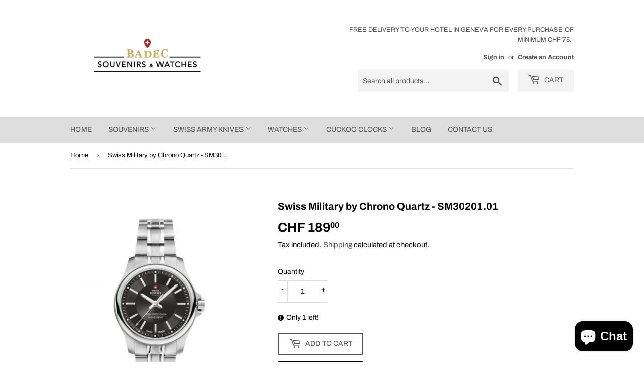

--- FILE ---
content_type: text/html; charset=utf-8
request_url: https://swiss-souvenirs-watches.ch/products/swiss-military-by-chrono-quartz-sm30201-01
body_size: 28127
content:
<!doctype html>
<html class="no-touch no-js">
<head>
  <!-- Google Tag Manager -->
<script>(function(w,d,s,l,i){w[l]=w[l]||[];w[l].push({'gtm.start':
new Date().getTime(),event:'gtm.js'});var f=d.getElementsByTagName(s)[0],
j=d.createElement(s),dl=l!='dataLayer'?'&l='+l:'';j.async=true;j.src=
'https://www.googletagmanager.com/gtm.js?id='+i+dl;f.parentNode.insertBefore(j,f);
})(window,document,'script','dataLayer','GTM-WZGG4D4');</script>
<!-- End Google Tag Manager -->
  <script>(function(H){H.className=H.className.replace(/\bno-js\b/,'js')})(document.documentElement)</script>
  <!-- Basic page needs ================================================== -->
  <meta charset="utf-8">
  <meta http-equiv="X-UA-Compatible" content="IE=edge,chrome=1">

  
  <link rel="shortcut icon" href="//swiss-souvenirs-watches.ch/cdn/shop/files/Victorinox_Rescue_Tool_32x32.PNG?v=1615925250" type="image/png" />
  

  <!-- Title and description ================================================== -->
  <title>
  Swiss Military by Chrono Quartz - SM30201.01 &ndash; Swiss Souvenirs and Watches
  </title>

  
    <meta name="description" content=" Swiss Military by Chrono Quartz - SM30201.01 | Geneva souvenir shop | Shop Online Now | Free Delivery to your Hotel in Geneva for every purchase of minimum of 75 CHF ">
  
  

  <!-- Product meta ================================================== -->
  <!-- /snippets/social-meta-tags.liquid -->




<meta property="og:site_name" content="swiss-souvenirs-watches">
<meta property="og:url" content="https://swiss-souvenirs-watches.ch/products/swiss-military-by-chrono-quartz-sm30201-01">
<meta property="og:title" content="Swiss Military by Chrono Quartz - SM30201.01">
<meta property="og:type" content="product">
<meta property="og:description" content="Gender Ladies&#39; Product type Watches Display analog Color Case silver Color Strap silver Color Dial black Strap Material Stainless steel Case Material Stainless steel Crystal Sapphire crystal Movement Quartz (battery) Water Resistance 100 m / 10 bar Clasp Folding clasp Diameter 28 mm Warranty International 5 year warran">

  <meta property="og:price:amount" content="189.00">
  <meta property="og:price:currency" content="CHF">

<meta property="og:image" content="http://swiss-souvenirs-watches.ch/cdn/shop/products/SwissMilitarybyChronoQuartz-SM30201.01_1200x1200.jpg?v=1617022751">
<meta property="og:image:secure_url" content="https://swiss-souvenirs-watches.ch/cdn/shop/products/SwissMilitarybyChronoQuartz-SM30201.01_1200x1200.jpg?v=1617022751">


<meta name="twitter:card" content="summary_large_image">
<meta name="twitter:title" content="Swiss Military by Chrono Quartz - SM30201.01">
<meta name="twitter:description" content="Gender Ladies&#39; Product type Watches Display analog Color Case silver Color Strap silver Color Dial black Strap Material Stainless steel Case Material Stainless steel Crystal Sapphire crystal Movement Quartz (battery) Water Resistance 100 m / 10 bar Clasp Folding clasp Diameter 28 mm Warranty International 5 year warran">


  <!-- Helpers ================================================== -->
  <link rel="canonical" href="https://swiss-souvenirs-watches.ch/products/swiss-military-by-chrono-quartz-sm30201-01">
  <meta name="viewport" content="width=device-width,initial-scale=1">

  <!-- CSS ================================================== -->
  <link href="//swiss-souvenirs-watches.ch/cdn/shop/t/5/assets/theme.scss.css?v=42985837757689240851767195444" rel="stylesheet" type="text/css" media="all" />

  <!-- Header hook for plugins ================================================== -->
  <script>window.performance && window.performance.mark && window.performance.mark('shopify.content_for_header.start');</script><meta name="google-site-verification" content="ND9ZQfy-mVEreZkHsYOetr-in55t5Er3qeGdhnDAKL0">
<meta id="shopify-digital-wallet" name="shopify-digital-wallet" content="/36367826988/digital_wallets/dialog">
<link rel="alternate" type="application/json+oembed" href="https://swiss-souvenirs-watches.ch/products/swiss-military-by-chrono-quartz-sm30201-01.oembed">
<script async="async" src="/checkouts/internal/preloads.js?locale=en-CH"></script>
<script id="shopify-features" type="application/json">{"accessToken":"4eebfd20b546fb82368380d78240f60a","betas":["rich-media-storefront-analytics"],"domain":"swiss-souvenirs-watches.ch","predictiveSearch":true,"shopId":36367826988,"locale":"en"}</script>
<script>var Shopify = Shopify || {};
Shopify.shop = "badec-sa.myshopify.com";
Shopify.locale = "en";
Shopify.currency = {"active":"CHF","rate":"1.0"};
Shopify.country = "CH";
Shopify.theme = {"name":"Supply","id":97456980012,"schema_name":"Supply","schema_version":"8.9.24","theme_store_id":679,"role":"main"};
Shopify.theme.handle = "null";
Shopify.theme.style = {"id":null,"handle":null};
Shopify.cdnHost = "swiss-souvenirs-watches.ch/cdn";
Shopify.routes = Shopify.routes || {};
Shopify.routes.root = "/";</script>
<script type="module">!function(o){(o.Shopify=o.Shopify||{}).modules=!0}(window);</script>
<script>!function(o){function n(){var o=[];function n(){o.push(Array.prototype.slice.apply(arguments))}return n.q=o,n}var t=o.Shopify=o.Shopify||{};t.loadFeatures=n(),t.autoloadFeatures=n()}(window);</script>
<script id="shop-js-analytics" type="application/json">{"pageType":"product"}</script>
<script defer="defer" async type="module" src="//swiss-souvenirs-watches.ch/cdn/shopifycloud/shop-js/modules/v2/client.init-shop-cart-sync_BN7fPSNr.en.esm.js"></script>
<script defer="defer" async type="module" src="//swiss-souvenirs-watches.ch/cdn/shopifycloud/shop-js/modules/v2/chunk.common_Cbph3Kss.esm.js"></script>
<script defer="defer" async type="module" src="//swiss-souvenirs-watches.ch/cdn/shopifycloud/shop-js/modules/v2/chunk.modal_DKumMAJ1.esm.js"></script>
<script type="module">
  await import("//swiss-souvenirs-watches.ch/cdn/shopifycloud/shop-js/modules/v2/client.init-shop-cart-sync_BN7fPSNr.en.esm.js");
await import("//swiss-souvenirs-watches.ch/cdn/shopifycloud/shop-js/modules/v2/chunk.common_Cbph3Kss.esm.js");
await import("//swiss-souvenirs-watches.ch/cdn/shopifycloud/shop-js/modules/v2/chunk.modal_DKumMAJ1.esm.js");

  window.Shopify.SignInWithShop?.initShopCartSync?.({"fedCMEnabled":true,"windoidEnabled":true});

</script>
<script id="__st">var __st={"a":36367826988,"offset":3600,"reqid":"fb762d59-7785-4b5a-a1bf-99f7526057a1-1769813769","pageurl":"swiss-souvenirs-watches.ch\/products\/swiss-military-by-chrono-quartz-sm30201-01","u":"7ba2c50f99ed","p":"product","rtyp":"product","rid":6609830084773};</script>
<script>window.ShopifyPaypalV4VisibilityTracking = true;</script>
<script id="captcha-bootstrap">!function(){'use strict';const t='contact',e='account',n='new_comment',o=[[t,t],['blogs',n],['comments',n],[t,'customer']],c=[[e,'customer_login'],[e,'guest_login'],[e,'recover_customer_password'],[e,'create_customer']],r=t=>t.map((([t,e])=>`form[action*='/${t}']:not([data-nocaptcha='true']) input[name='form_type'][value='${e}']`)).join(','),a=t=>()=>t?[...document.querySelectorAll(t)].map((t=>t.form)):[];function s(){const t=[...o],e=r(t);return a(e)}const i='password',u='form_key',d=['recaptcha-v3-token','g-recaptcha-response','h-captcha-response',i],f=()=>{try{return window.sessionStorage}catch{return}},m='__shopify_v',_=t=>t.elements[u];function p(t,e,n=!1){try{const o=window.sessionStorage,c=JSON.parse(o.getItem(e)),{data:r}=function(t){const{data:e,action:n}=t;return t[m]||n?{data:e,action:n}:{data:t,action:n}}(c);for(const[e,n]of Object.entries(r))t.elements[e]&&(t.elements[e].value=n);n&&o.removeItem(e)}catch(o){console.error('form repopulation failed',{error:o})}}const l='form_type',E='cptcha';function T(t){t.dataset[E]=!0}const w=window,h=w.document,L='Shopify',v='ce_forms',y='captcha';let A=!1;((t,e)=>{const n=(g='f06e6c50-85a8-45c8-87d0-21a2b65856fe',I='https://cdn.shopify.com/shopifycloud/storefront-forms-hcaptcha/ce_storefront_forms_captcha_hcaptcha.v1.5.2.iife.js',D={infoText:'Protected by hCaptcha',privacyText:'Privacy',termsText:'Terms'},(t,e,n)=>{const o=w[L][v],c=o.bindForm;if(c)return c(t,g,e,D).then(n);var r;o.q.push([[t,g,e,D],n]),r=I,A||(h.body.append(Object.assign(h.createElement('script'),{id:'captcha-provider',async:!0,src:r})),A=!0)});var g,I,D;w[L]=w[L]||{},w[L][v]=w[L][v]||{},w[L][v].q=[],w[L][y]=w[L][y]||{},w[L][y].protect=function(t,e){n(t,void 0,e),T(t)},Object.freeze(w[L][y]),function(t,e,n,w,h,L){const[v,y,A,g]=function(t,e,n){const i=e?o:[],u=t?c:[],d=[...i,...u],f=r(d),m=r(i),_=r(d.filter((([t,e])=>n.includes(e))));return[a(f),a(m),a(_),s()]}(w,h,L),I=t=>{const e=t.target;return e instanceof HTMLFormElement?e:e&&e.form},D=t=>v().includes(t);t.addEventListener('submit',(t=>{const e=I(t);if(!e)return;const n=D(e)&&!e.dataset.hcaptchaBound&&!e.dataset.recaptchaBound,o=_(e),c=g().includes(e)&&(!o||!o.value);(n||c)&&t.preventDefault(),c&&!n&&(function(t){try{if(!f())return;!function(t){const e=f();if(!e)return;const n=_(t);if(!n)return;const o=n.value;o&&e.removeItem(o)}(t);const e=Array.from(Array(32),(()=>Math.random().toString(36)[2])).join('');!function(t,e){_(t)||t.append(Object.assign(document.createElement('input'),{type:'hidden',name:u})),t.elements[u].value=e}(t,e),function(t,e){const n=f();if(!n)return;const o=[...t.querySelectorAll(`input[type='${i}']`)].map((({name:t})=>t)),c=[...d,...o],r={};for(const[a,s]of new FormData(t).entries())c.includes(a)||(r[a]=s);n.setItem(e,JSON.stringify({[m]:1,action:t.action,data:r}))}(t,e)}catch(e){console.error('failed to persist form',e)}}(e),e.submit())}));const S=(t,e)=>{t&&!t.dataset[E]&&(n(t,e.some((e=>e===t))),T(t))};for(const o of['focusin','change'])t.addEventListener(o,(t=>{const e=I(t);D(e)&&S(e,y())}));const B=e.get('form_key'),M=e.get(l),P=B&&M;t.addEventListener('DOMContentLoaded',(()=>{const t=y();if(P)for(const e of t)e.elements[l].value===M&&p(e,B);[...new Set([...A(),...v().filter((t=>'true'===t.dataset.shopifyCaptcha))])].forEach((e=>S(e,t)))}))}(h,new URLSearchParams(w.location.search),n,t,e,['guest_login'])})(!0,!0)}();</script>
<script integrity="sha256-4kQ18oKyAcykRKYeNunJcIwy7WH5gtpwJnB7kiuLZ1E=" data-source-attribution="shopify.loadfeatures" defer="defer" src="//swiss-souvenirs-watches.ch/cdn/shopifycloud/storefront/assets/storefront/load_feature-a0a9edcb.js" crossorigin="anonymous"></script>
<script data-source-attribution="shopify.dynamic_checkout.dynamic.init">var Shopify=Shopify||{};Shopify.PaymentButton=Shopify.PaymentButton||{isStorefrontPortableWallets:!0,init:function(){window.Shopify.PaymentButton.init=function(){};var t=document.createElement("script");t.src="https://swiss-souvenirs-watches.ch/cdn/shopifycloud/portable-wallets/latest/portable-wallets.en.js",t.type="module",document.head.appendChild(t)}};
</script>
<script data-source-attribution="shopify.dynamic_checkout.buyer_consent">
  function portableWalletsHideBuyerConsent(e){var t=document.getElementById("shopify-buyer-consent"),n=document.getElementById("shopify-subscription-policy-button");t&&n&&(t.classList.add("hidden"),t.setAttribute("aria-hidden","true"),n.removeEventListener("click",e))}function portableWalletsShowBuyerConsent(e){var t=document.getElementById("shopify-buyer-consent"),n=document.getElementById("shopify-subscription-policy-button");t&&n&&(t.classList.remove("hidden"),t.removeAttribute("aria-hidden"),n.addEventListener("click",e))}window.Shopify?.PaymentButton&&(window.Shopify.PaymentButton.hideBuyerConsent=portableWalletsHideBuyerConsent,window.Shopify.PaymentButton.showBuyerConsent=portableWalletsShowBuyerConsent);
</script>
<script>
  function portableWalletsCleanup(e){e&&e.src&&console.error("Failed to load portable wallets script "+e.src);var t=document.querySelectorAll("shopify-accelerated-checkout .shopify-payment-button__skeleton, shopify-accelerated-checkout-cart .wallet-cart-button__skeleton"),e=document.getElementById("shopify-buyer-consent");for(let e=0;e<t.length;e++)t[e].remove();e&&e.remove()}function portableWalletsNotLoadedAsModule(e){e instanceof ErrorEvent&&"string"==typeof e.message&&e.message.includes("import.meta")&&"string"==typeof e.filename&&e.filename.includes("portable-wallets")&&(window.removeEventListener("error",portableWalletsNotLoadedAsModule),window.Shopify.PaymentButton.failedToLoad=e,"loading"===document.readyState?document.addEventListener("DOMContentLoaded",window.Shopify.PaymentButton.init):window.Shopify.PaymentButton.init())}window.addEventListener("error",portableWalletsNotLoadedAsModule);
</script>

<script type="module" src="https://swiss-souvenirs-watches.ch/cdn/shopifycloud/portable-wallets/latest/portable-wallets.en.js" onError="portableWalletsCleanup(this)" crossorigin="anonymous"></script>
<script nomodule>
  document.addEventListener("DOMContentLoaded", portableWalletsCleanup);
</script>

<script id='scb4127' type='text/javascript' async='' src='https://swiss-souvenirs-watches.ch/cdn/shopifycloud/privacy-banner/storefront-banner.js'></script><link id="shopify-accelerated-checkout-styles" rel="stylesheet" media="screen" href="https://swiss-souvenirs-watches.ch/cdn/shopifycloud/portable-wallets/latest/accelerated-checkout-backwards-compat.css" crossorigin="anonymous">
<style id="shopify-accelerated-checkout-cart">
        #shopify-buyer-consent {
  margin-top: 1em;
  display: inline-block;
  width: 100%;
}

#shopify-buyer-consent.hidden {
  display: none;
}

#shopify-subscription-policy-button {
  background: none;
  border: none;
  padding: 0;
  text-decoration: underline;
  font-size: inherit;
  cursor: pointer;
}

#shopify-subscription-policy-button::before {
  box-shadow: none;
}

      </style>

<script>window.performance && window.performance.mark && window.performance.mark('shopify.content_for_header.end');</script>

  
  

  <script src="//swiss-souvenirs-watches.ch/cdn/shop/t/5/assets/jquery-2.2.3.min.js?v=58211863146907186831589234360" type="text/javascript"></script>

  <script src="//swiss-souvenirs-watches.ch/cdn/shop/t/5/assets/lazysizes.min.js?v=8147953233334221341589234360" async="async"></script>
  <script src="//swiss-souvenirs-watches.ch/cdn/shop/t/5/assets/vendor.js?v=106177282645720727331589234363" defer="defer"></script>
  <script src="//swiss-souvenirs-watches.ch/cdn/shop/t/5/assets/theme.js?v=28189871651404536171591862381" defer="defer"></script>


<script src="https://cdn.shopify.com/extensions/e8878072-2f6b-4e89-8082-94b04320908d/inbox-1254/assets/inbox-chat-loader.js" type="text/javascript" defer="defer"></script>
<link href="https://monorail-edge.shopifysvc.com" rel="dns-prefetch">
<script>(function(){if ("sendBeacon" in navigator && "performance" in window) {try {var session_token_from_headers = performance.getEntriesByType('navigation')[0].serverTiming.find(x => x.name == '_s').description;} catch {var session_token_from_headers = undefined;}var session_cookie_matches = document.cookie.match(/_shopify_s=([^;]*)/);var session_token_from_cookie = session_cookie_matches && session_cookie_matches.length === 2 ? session_cookie_matches[1] : "";var session_token = session_token_from_headers || session_token_from_cookie || "";function handle_abandonment_event(e) {var entries = performance.getEntries().filter(function(entry) {return /monorail-edge.shopifysvc.com/.test(entry.name);});if (!window.abandonment_tracked && entries.length === 0) {window.abandonment_tracked = true;var currentMs = Date.now();var navigation_start = performance.timing.navigationStart;var payload = {shop_id: 36367826988,url: window.location.href,navigation_start,duration: currentMs - navigation_start,session_token,page_type: "product"};window.navigator.sendBeacon("https://monorail-edge.shopifysvc.com/v1/produce", JSON.stringify({schema_id: "online_store_buyer_site_abandonment/1.1",payload: payload,metadata: {event_created_at_ms: currentMs,event_sent_at_ms: currentMs}}));}}window.addEventListener('pagehide', handle_abandonment_event);}}());</script>
<script id="web-pixels-manager-setup">(function e(e,d,r,n,o){if(void 0===o&&(o={}),!Boolean(null===(a=null===(i=window.Shopify)||void 0===i?void 0:i.analytics)||void 0===a?void 0:a.replayQueue)){var i,a;window.Shopify=window.Shopify||{};var t=window.Shopify;t.analytics=t.analytics||{};var s=t.analytics;s.replayQueue=[],s.publish=function(e,d,r){return s.replayQueue.push([e,d,r]),!0};try{self.performance.mark("wpm:start")}catch(e){}var l=function(){var e={modern:/Edge?\/(1{2}[4-9]|1[2-9]\d|[2-9]\d{2}|\d{4,})\.\d+(\.\d+|)|Firefox\/(1{2}[4-9]|1[2-9]\d|[2-9]\d{2}|\d{4,})\.\d+(\.\d+|)|Chrom(ium|e)\/(9{2}|\d{3,})\.\d+(\.\d+|)|(Maci|X1{2}).+ Version\/(15\.\d+|(1[6-9]|[2-9]\d|\d{3,})\.\d+)([,.]\d+|)( \(\w+\)|)( Mobile\/\w+|) Safari\/|Chrome.+OPR\/(9{2}|\d{3,})\.\d+\.\d+|(CPU[ +]OS|iPhone[ +]OS|CPU[ +]iPhone|CPU IPhone OS|CPU iPad OS)[ +]+(15[._]\d+|(1[6-9]|[2-9]\d|\d{3,})[._]\d+)([._]\d+|)|Android:?[ /-](13[3-9]|1[4-9]\d|[2-9]\d{2}|\d{4,})(\.\d+|)(\.\d+|)|Android.+Firefox\/(13[5-9]|1[4-9]\d|[2-9]\d{2}|\d{4,})\.\d+(\.\d+|)|Android.+Chrom(ium|e)\/(13[3-9]|1[4-9]\d|[2-9]\d{2}|\d{4,})\.\d+(\.\d+|)|SamsungBrowser\/([2-9]\d|\d{3,})\.\d+/,legacy:/Edge?\/(1[6-9]|[2-9]\d|\d{3,})\.\d+(\.\d+|)|Firefox\/(5[4-9]|[6-9]\d|\d{3,})\.\d+(\.\d+|)|Chrom(ium|e)\/(5[1-9]|[6-9]\d|\d{3,})\.\d+(\.\d+|)([\d.]+$|.*Safari\/(?![\d.]+ Edge\/[\d.]+$))|(Maci|X1{2}).+ Version\/(10\.\d+|(1[1-9]|[2-9]\d|\d{3,})\.\d+)([,.]\d+|)( \(\w+\)|)( Mobile\/\w+|) Safari\/|Chrome.+OPR\/(3[89]|[4-9]\d|\d{3,})\.\d+\.\d+|(CPU[ +]OS|iPhone[ +]OS|CPU[ +]iPhone|CPU IPhone OS|CPU iPad OS)[ +]+(10[._]\d+|(1[1-9]|[2-9]\d|\d{3,})[._]\d+)([._]\d+|)|Android:?[ /-](13[3-9]|1[4-9]\d|[2-9]\d{2}|\d{4,})(\.\d+|)(\.\d+|)|Mobile Safari.+OPR\/([89]\d|\d{3,})\.\d+\.\d+|Android.+Firefox\/(13[5-9]|1[4-9]\d|[2-9]\d{2}|\d{4,})\.\d+(\.\d+|)|Android.+Chrom(ium|e)\/(13[3-9]|1[4-9]\d|[2-9]\d{2}|\d{4,})\.\d+(\.\d+|)|Android.+(UC? ?Browser|UCWEB|U3)[ /]?(15\.([5-9]|\d{2,})|(1[6-9]|[2-9]\d|\d{3,})\.\d+)\.\d+|SamsungBrowser\/(5\.\d+|([6-9]|\d{2,})\.\d+)|Android.+MQ{2}Browser\/(14(\.(9|\d{2,})|)|(1[5-9]|[2-9]\d|\d{3,})(\.\d+|))(\.\d+|)|K[Aa][Ii]OS\/(3\.\d+|([4-9]|\d{2,})\.\d+)(\.\d+|)/},d=e.modern,r=e.legacy,n=navigator.userAgent;return n.match(d)?"modern":n.match(r)?"legacy":"unknown"}(),u="modern"===l?"modern":"legacy",c=(null!=n?n:{modern:"",legacy:""})[u],f=function(e){return[e.baseUrl,"/wpm","/b",e.hashVersion,"modern"===e.buildTarget?"m":"l",".js"].join("")}({baseUrl:d,hashVersion:r,buildTarget:u}),m=function(e){var d=e.version,r=e.bundleTarget,n=e.surface,o=e.pageUrl,i=e.monorailEndpoint;return{emit:function(e){var a=e.status,t=e.errorMsg,s=(new Date).getTime(),l=JSON.stringify({metadata:{event_sent_at_ms:s},events:[{schema_id:"web_pixels_manager_load/3.1",payload:{version:d,bundle_target:r,page_url:o,status:a,surface:n,error_msg:t},metadata:{event_created_at_ms:s}}]});if(!i)return console&&console.warn&&console.warn("[Web Pixels Manager] No Monorail endpoint provided, skipping logging."),!1;try{return self.navigator.sendBeacon.bind(self.navigator)(i,l)}catch(e){}var u=new XMLHttpRequest;try{return u.open("POST",i,!0),u.setRequestHeader("Content-Type","text/plain"),u.send(l),!0}catch(e){return console&&console.warn&&console.warn("[Web Pixels Manager] Got an unhandled error while logging to Monorail."),!1}}}}({version:r,bundleTarget:l,surface:e.surface,pageUrl:self.location.href,monorailEndpoint:e.monorailEndpoint});try{o.browserTarget=l,function(e){var d=e.src,r=e.async,n=void 0===r||r,o=e.onload,i=e.onerror,a=e.sri,t=e.scriptDataAttributes,s=void 0===t?{}:t,l=document.createElement("script"),u=document.querySelector("head"),c=document.querySelector("body");if(l.async=n,l.src=d,a&&(l.integrity=a,l.crossOrigin="anonymous"),s)for(var f in s)if(Object.prototype.hasOwnProperty.call(s,f))try{l.dataset[f]=s[f]}catch(e){}if(o&&l.addEventListener("load",o),i&&l.addEventListener("error",i),u)u.appendChild(l);else{if(!c)throw new Error("Did not find a head or body element to append the script");c.appendChild(l)}}({src:f,async:!0,onload:function(){if(!function(){var e,d;return Boolean(null===(d=null===(e=window.Shopify)||void 0===e?void 0:e.analytics)||void 0===d?void 0:d.initialized)}()){var d=window.webPixelsManager.init(e)||void 0;if(d){var r=window.Shopify.analytics;r.replayQueue.forEach((function(e){var r=e[0],n=e[1],o=e[2];d.publishCustomEvent(r,n,o)})),r.replayQueue=[],r.publish=d.publishCustomEvent,r.visitor=d.visitor,r.initialized=!0}}},onerror:function(){return m.emit({status:"failed",errorMsg:"".concat(f," has failed to load")})},sri:function(e){var d=/^sha384-[A-Za-z0-9+/=]+$/;return"string"==typeof e&&d.test(e)}(c)?c:"",scriptDataAttributes:o}),m.emit({status:"loading"})}catch(e){m.emit({status:"failed",errorMsg:(null==e?void 0:e.message)||"Unknown error"})}}})({shopId: 36367826988,storefrontBaseUrl: "https://swiss-souvenirs-watches.ch",extensionsBaseUrl: "https://extensions.shopifycdn.com/cdn/shopifycloud/web-pixels-manager",monorailEndpoint: "https://monorail-edge.shopifysvc.com/unstable/produce_batch",surface: "storefront-renderer",enabledBetaFlags: ["2dca8a86"],webPixelsConfigList: [{"id":"941588855","configuration":"{\"config\":\"{\\\"pixel_id\\\":\\\"G-S56BJSRFL1\\\",\\\"target_country\\\":\\\"CH\\\",\\\"gtag_events\\\":[{\\\"type\\\":\\\"search\\\",\\\"action_label\\\":\\\"G-S56BJSRFL1\\\"},{\\\"type\\\":\\\"begin_checkout\\\",\\\"action_label\\\":\\\"G-S56BJSRFL1\\\"},{\\\"type\\\":\\\"view_item\\\",\\\"action_label\\\":[\\\"G-S56BJSRFL1\\\",\\\"MC-ME62TMLW6F\\\"]},{\\\"type\\\":\\\"purchase\\\",\\\"action_label\\\":[\\\"G-S56BJSRFL1\\\",\\\"MC-ME62TMLW6F\\\"]},{\\\"type\\\":\\\"page_view\\\",\\\"action_label\\\":[\\\"G-S56BJSRFL1\\\",\\\"MC-ME62TMLW6F\\\"]},{\\\"type\\\":\\\"add_payment_info\\\",\\\"action_label\\\":\\\"G-S56BJSRFL1\\\"},{\\\"type\\\":\\\"add_to_cart\\\",\\\"action_label\\\":\\\"G-S56BJSRFL1\\\"}],\\\"enable_monitoring_mode\\\":false}\"}","eventPayloadVersion":"v1","runtimeContext":"OPEN","scriptVersion":"b2a88bafab3e21179ed38636efcd8a93","type":"APP","apiClientId":1780363,"privacyPurposes":[],"dataSharingAdjustments":{"protectedCustomerApprovalScopes":["read_customer_address","read_customer_email","read_customer_name","read_customer_personal_data","read_customer_phone"]}},{"id":"shopify-app-pixel","configuration":"{}","eventPayloadVersion":"v1","runtimeContext":"STRICT","scriptVersion":"0450","apiClientId":"shopify-pixel","type":"APP","privacyPurposes":["ANALYTICS","MARKETING"]},{"id":"shopify-custom-pixel","eventPayloadVersion":"v1","runtimeContext":"LAX","scriptVersion":"0450","apiClientId":"shopify-pixel","type":"CUSTOM","privacyPurposes":["ANALYTICS","MARKETING"]}],isMerchantRequest: false,initData: {"shop":{"name":"swiss-souvenirs-watches","paymentSettings":{"currencyCode":"CHF"},"myshopifyDomain":"badec-sa.myshopify.com","countryCode":"CH","storefrontUrl":"https:\/\/swiss-souvenirs-watches.ch"},"customer":null,"cart":null,"checkout":null,"productVariants":[{"price":{"amount":189.0,"currencyCode":"CHF"},"product":{"title":"Swiss Military by Chrono Quartz - SM30201.01","vendor":"SM BY CHRONO","id":"6609830084773","untranslatedTitle":"Swiss Military by Chrono Quartz - SM30201.01","url":"\/products\/swiss-military-by-chrono-quartz-sm30201-01","type":"WATCHES"},"id":"39501259866277","image":{"src":"\/\/swiss-souvenirs-watches.ch\/cdn\/shop\/products\/SwissMilitarybyChronoQuartz-SM30201.01.jpg?v=1617022751"},"sku":"","title":"Default Title","untranslatedTitle":"Default Title"}],"purchasingCompany":null},},"https://swiss-souvenirs-watches.ch/cdn","1d2a099fw23dfb22ep557258f5m7a2edbae",{"modern":"","legacy":""},{"shopId":"36367826988","storefrontBaseUrl":"https:\/\/swiss-souvenirs-watches.ch","extensionBaseUrl":"https:\/\/extensions.shopifycdn.com\/cdn\/shopifycloud\/web-pixels-manager","surface":"storefront-renderer","enabledBetaFlags":"[\"2dca8a86\"]","isMerchantRequest":"false","hashVersion":"1d2a099fw23dfb22ep557258f5m7a2edbae","publish":"custom","events":"[[\"page_viewed\",{}],[\"product_viewed\",{\"productVariant\":{\"price\":{\"amount\":189.0,\"currencyCode\":\"CHF\"},\"product\":{\"title\":\"Swiss Military by Chrono Quartz - SM30201.01\",\"vendor\":\"SM BY CHRONO\",\"id\":\"6609830084773\",\"untranslatedTitle\":\"Swiss Military by Chrono Quartz - SM30201.01\",\"url\":\"\/products\/swiss-military-by-chrono-quartz-sm30201-01\",\"type\":\"WATCHES\"},\"id\":\"39501259866277\",\"image\":{\"src\":\"\/\/swiss-souvenirs-watches.ch\/cdn\/shop\/products\/SwissMilitarybyChronoQuartz-SM30201.01.jpg?v=1617022751\"},\"sku\":\"\",\"title\":\"Default Title\",\"untranslatedTitle\":\"Default Title\"}}]]"});</script><script>
  window.ShopifyAnalytics = window.ShopifyAnalytics || {};
  window.ShopifyAnalytics.meta = window.ShopifyAnalytics.meta || {};
  window.ShopifyAnalytics.meta.currency = 'CHF';
  var meta = {"product":{"id":6609830084773,"gid":"gid:\/\/shopify\/Product\/6609830084773","vendor":"SM BY CHRONO","type":"WATCHES","handle":"swiss-military-by-chrono-quartz-sm30201-01","variants":[{"id":39501259866277,"price":18900,"name":"Swiss Military by Chrono Quartz - SM30201.01","public_title":null,"sku":""}],"remote":false},"page":{"pageType":"product","resourceType":"product","resourceId":6609830084773,"requestId":"fb762d59-7785-4b5a-a1bf-99f7526057a1-1769813769"}};
  for (var attr in meta) {
    window.ShopifyAnalytics.meta[attr] = meta[attr];
  }
</script>
<script class="analytics">
  (function () {
    var customDocumentWrite = function(content) {
      var jquery = null;

      if (window.jQuery) {
        jquery = window.jQuery;
      } else if (window.Checkout && window.Checkout.$) {
        jquery = window.Checkout.$;
      }

      if (jquery) {
        jquery('body').append(content);
      }
    };

    var hasLoggedConversion = function(token) {
      if (token) {
        return document.cookie.indexOf('loggedConversion=' + token) !== -1;
      }
      return false;
    }

    var setCookieIfConversion = function(token) {
      if (token) {
        var twoMonthsFromNow = new Date(Date.now());
        twoMonthsFromNow.setMonth(twoMonthsFromNow.getMonth() + 2);

        document.cookie = 'loggedConversion=' + token + '; expires=' + twoMonthsFromNow;
      }
    }

    var trekkie = window.ShopifyAnalytics.lib = window.trekkie = window.trekkie || [];
    if (trekkie.integrations) {
      return;
    }
    trekkie.methods = [
      'identify',
      'page',
      'ready',
      'track',
      'trackForm',
      'trackLink'
    ];
    trekkie.factory = function(method) {
      return function() {
        var args = Array.prototype.slice.call(arguments);
        args.unshift(method);
        trekkie.push(args);
        return trekkie;
      };
    };
    for (var i = 0; i < trekkie.methods.length; i++) {
      var key = trekkie.methods[i];
      trekkie[key] = trekkie.factory(key);
    }
    trekkie.load = function(config) {
      trekkie.config = config || {};
      trekkie.config.initialDocumentCookie = document.cookie;
      var first = document.getElementsByTagName('script')[0];
      var script = document.createElement('script');
      script.type = 'text/javascript';
      script.onerror = function(e) {
        var scriptFallback = document.createElement('script');
        scriptFallback.type = 'text/javascript';
        scriptFallback.onerror = function(error) {
                var Monorail = {
      produce: function produce(monorailDomain, schemaId, payload) {
        var currentMs = new Date().getTime();
        var event = {
          schema_id: schemaId,
          payload: payload,
          metadata: {
            event_created_at_ms: currentMs,
            event_sent_at_ms: currentMs
          }
        };
        return Monorail.sendRequest("https://" + monorailDomain + "/v1/produce", JSON.stringify(event));
      },
      sendRequest: function sendRequest(endpointUrl, payload) {
        // Try the sendBeacon API
        if (window && window.navigator && typeof window.navigator.sendBeacon === 'function' && typeof window.Blob === 'function' && !Monorail.isIos12()) {
          var blobData = new window.Blob([payload], {
            type: 'text/plain'
          });

          if (window.navigator.sendBeacon(endpointUrl, blobData)) {
            return true;
          } // sendBeacon was not successful

        } // XHR beacon

        var xhr = new XMLHttpRequest();

        try {
          xhr.open('POST', endpointUrl);
          xhr.setRequestHeader('Content-Type', 'text/plain');
          xhr.send(payload);
        } catch (e) {
          console.log(e);
        }

        return false;
      },
      isIos12: function isIos12() {
        return window.navigator.userAgent.lastIndexOf('iPhone; CPU iPhone OS 12_') !== -1 || window.navigator.userAgent.lastIndexOf('iPad; CPU OS 12_') !== -1;
      }
    };
    Monorail.produce('monorail-edge.shopifysvc.com',
      'trekkie_storefront_load_errors/1.1',
      {shop_id: 36367826988,
      theme_id: 97456980012,
      app_name: "storefront",
      context_url: window.location.href,
      source_url: "//swiss-souvenirs-watches.ch/cdn/s/trekkie.storefront.c59ea00e0474b293ae6629561379568a2d7c4bba.min.js"});

        };
        scriptFallback.async = true;
        scriptFallback.src = '//swiss-souvenirs-watches.ch/cdn/s/trekkie.storefront.c59ea00e0474b293ae6629561379568a2d7c4bba.min.js';
        first.parentNode.insertBefore(scriptFallback, first);
      };
      script.async = true;
      script.src = '//swiss-souvenirs-watches.ch/cdn/s/trekkie.storefront.c59ea00e0474b293ae6629561379568a2d7c4bba.min.js';
      first.parentNode.insertBefore(script, first);
    };
    trekkie.load(
      {"Trekkie":{"appName":"storefront","development":false,"defaultAttributes":{"shopId":36367826988,"isMerchantRequest":null,"themeId":97456980012,"themeCityHash":"17881082152044983606","contentLanguage":"en","currency":"CHF","eventMetadataId":"5ccfa03f-4ec2-43f2-ad88-1a9f5e449aee"},"isServerSideCookieWritingEnabled":true,"monorailRegion":"shop_domain","enabledBetaFlags":["65f19447","b5387b81"]},"Session Attribution":{},"S2S":{"facebookCapiEnabled":false,"source":"trekkie-storefront-renderer","apiClientId":580111}}
    );

    var loaded = false;
    trekkie.ready(function() {
      if (loaded) return;
      loaded = true;

      window.ShopifyAnalytics.lib = window.trekkie;

      var originalDocumentWrite = document.write;
      document.write = customDocumentWrite;
      try { window.ShopifyAnalytics.merchantGoogleAnalytics.call(this); } catch(error) {};
      document.write = originalDocumentWrite;

      window.ShopifyAnalytics.lib.page(null,{"pageType":"product","resourceType":"product","resourceId":6609830084773,"requestId":"fb762d59-7785-4b5a-a1bf-99f7526057a1-1769813769","shopifyEmitted":true});

      var match = window.location.pathname.match(/checkouts\/(.+)\/(thank_you|post_purchase)/)
      var token = match? match[1]: undefined;
      if (!hasLoggedConversion(token)) {
        setCookieIfConversion(token);
        window.ShopifyAnalytics.lib.track("Viewed Product",{"currency":"CHF","variantId":39501259866277,"productId":6609830084773,"productGid":"gid:\/\/shopify\/Product\/6609830084773","name":"Swiss Military by Chrono Quartz - SM30201.01","price":"189.00","sku":"","brand":"SM BY CHRONO","variant":null,"category":"WATCHES","nonInteraction":true,"remote":false},undefined,undefined,{"shopifyEmitted":true});
      window.ShopifyAnalytics.lib.track("monorail:\/\/trekkie_storefront_viewed_product\/1.1",{"currency":"CHF","variantId":39501259866277,"productId":6609830084773,"productGid":"gid:\/\/shopify\/Product\/6609830084773","name":"Swiss Military by Chrono Quartz - SM30201.01","price":"189.00","sku":"","brand":"SM BY CHRONO","variant":null,"category":"WATCHES","nonInteraction":true,"remote":false,"referer":"https:\/\/swiss-souvenirs-watches.ch\/products\/swiss-military-by-chrono-quartz-sm30201-01"});
      }
    });


        var eventsListenerScript = document.createElement('script');
        eventsListenerScript.async = true;
        eventsListenerScript.src = "//swiss-souvenirs-watches.ch/cdn/shopifycloud/storefront/assets/shop_events_listener-3da45d37.js";
        document.getElementsByTagName('head')[0].appendChild(eventsListenerScript);

})();</script>
  <script>
  if (!window.ga || (window.ga && typeof window.ga !== 'function')) {
    window.ga = function ga() {
      (window.ga.q = window.ga.q || []).push(arguments);
      if (window.Shopify && window.Shopify.analytics && typeof window.Shopify.analytics.publish === 'function') {
        window.Shopify.analytics.publish("ga_stub_called", {}, {sendTo: "google_osp_migration"});
      }
      console.error("Shopify's Google Analytics stub called with:", Array.from(arguments), "\nSee https://help.shopify.com/manual/promoting-marketing/pixels/pixel-migration#google for more information.");
    };
    if (window.Shopify && window.Shopify.analytics && typeof window.Shopify.analytics.publish === 'function') {
      window.Shopify.analytics.publish("ga_stub_initialized", {}, {sendTo: "google_osp_migration"});
    }
  }
</script>
<script
  defer
  src="https://swiss-souvenirs-watches.ch/cdn/shopifycloud/perf-kit/shopify-perf-kit-3.1.0.min.js"
  data-application="storefront-renderer"
  data-shop-id="36367826988"
  data-render-region="gcp-us-east1"
  data-page-type="product"
  data-theme-instance-id="97456980012"
  data-theme-name="Supply"
  data-theme-version="8.9.24"
  data-monorail-region="shop_domain"
  data-resource-timing-sampling-rate="10"
  data-shs="true"
  data-shs-beacon="true"
  data-shs-export-with-fetch="true"
  data-shs-logs-sample-rate="1"
  data-shs-beacon-endpoint="https://swiss-souvenirs-watches.ch/api/collect"
></script>
</head>
<script>
window.axeptioSettings = {
  clientId: "65575612b0a0a7c8adac1845",
  cookiesVersion: "swiss-souvenirs-watches-en",
};
 
(function(d, s) {
  var t = d.getElementsByTagName(s)[0], e = d.createElement(s);
  e.async = true; e.src = "//static.axept.io/sdk.js";
  t.parentNode.insertBefore(e, t);
})(document, "script");
</script>

<script>
window.vendors_shopify = [
{
name: "shopify_preferences",
title: "Preferences",
shortDescription:
"Cookies that remember your preferences, such as country or language, to personalize your visits to our website",
policyUrl: "https://www.shopify.com/legal/terms",
domain: "shopify.com",
},
{
name: "shopify_analytics",
title: "Analytics",
shortDescription:
"Cookies to understand how you interact with our site",
policyUrl: "https://www.shopify.com/legal/terms",
domain: "shopify.com",
},
{
name: "shopify_marketing",
title: "Marketing",
shortDescription:
"Cookies to provide ads and marketing communications based on your interests",
policyUrl: "https://www.shopify.com/legal/terms",
domain: "shopify.com",
},
{
name: "shopify_sale_of_data",
title: "Sale of Data",
shortDescription:
"Opt in / out of data sharing / sales",
policyUrl: "https://www.shopify.com/legal/terms",
domain: "shopify.com",
},
];

(_axcb = window._axcb || []).push(function (sdk) {
sdk.on("ready", function () {

if (!sdk.cookiesConfig) {
return;
}

// Building Shopify Step in cookie widget
sdk.cookiesConfig.steps.splice(1, 0, {
hasVendors: true,
image: "cookie-bienvenue",
layout: "category",
message:
"Shopify uses several services and plugins, we can control them via their Privacy API",
name: "welcome",
onlyOnce: true,
title: "Shopify Cookies",
subTitle: "Shopify uses several services, is it OK for you ?",
vendors: window.vendors_shopify,
});

// Shopify Consent API
window.Shopify.loadFeatures([
{
name: "consent-tracking-api",
version: "0.1",
},
]);
});

// Update Shopify Consent API
sdk.on("consent:saved", function (payload) {
const choices = payload.consent.preferences.vendors;
window.Shopify.customerPrivacy.setTrackingConsent(
{
preferences: choices.shopify_preferences,
analytics: choices.shopify_analytics,
marketing: choices.shopify_marketing,
sale_of_data: choices.shopify_sale_of_data,
},
() => {}
);
});
});
</script>
  
<body id="swiss-military-by-chrono-quartz-sm30201-01" class="template-product">

  <div id="shopify-section-header" class="shopify-section header-section"><header class="site-header" role="banner" data-section-id="header" data-section-type="header-section">
  <div class="wrapper">

    <div class="grid--full">
      <div class="grid-item large--one-half">
        
          <div class="h1 header-logo" itemscope itemtype="http://schema.org/Organization">
        
          
          

          <a href="/" itemprop="url">
            <div class="lazyload__image-wrapper no-js header-logo__image" style="max-width:305px;">
              <div style="padding-top:46.53253424657534%;">
                <img class="lazyload js"
                  data-src="//swiss-souvenirs-watches.ch/cdn/shop/files/BADEC_logo_{width}x.jpg?v=1614713089"
                  data-widths="[180, 360, 540, 720, 900, 1080, 1296, 1512, 1728, 2048]"
                  data-aspectratio="2.1490340386384545"
                  data-sizes="auto"
                  alt="swiss souvenirs and watches Badec sa"
                  style="width:305px;" alt="Badec - Souvenirs & Watches">
                
              </div>
            </div>
            <noscript>
              
              <img src="//swiss-souvenirs-watches.ch/cdn/shop/files/BADEC_logo_305x.jpg?v=1614713089"
                srcset="//swiss-souvenirs-watches.ch/cdn/shop/files/BADEC_logo_305x.jpg?v=1614713089 1x, //swiss-souvenirs-watches.ch/cdn/shop/files/BADEC_logo_305x@2x.jpg?v=1614713089 2x"
                alt="swiss souvenirs and watches Badec sa"
                itemprop="logo"
                style="max-width:305px;">
            </noscript>
          </a>
          
        
          </div>
        
      </div>

      <div class="grid-item large--one-half text-center large--text-right">
        
          <div class="site-header--text-links">
            
              

                <p>FREE DELIVERY TO YOUR HOTEL IN GENEVA  FOR EVERY PURCHASE OF MINIMUM CHF 75.-</p>

              
            

            
              <span class="site-header--meta-links medium-down--hide">
                
                  <a href="https://shopify.com/36367826988/account?locale=en&amp;region_country=CH" id="customer_login_link">Sign in</a>
                  <span class="site-header--spacer">or</span>
                  <a href="https://shopify.com/36367826988/account?locale=en" id="customer_register_link">Create an Account</a>
                
              </span>
            
          </div>

          <br class="medium-down--hide">
        

        <form action="/search" method="get" class="search-bar" role="search">
  <input type="hidden" name="type" value="product">

  <input type="search" name="q" value="" placeholder="Search all products..." aria-label="Search all products...">
  <button type="submit" class="search-bar--submit icon-fallback-text">
    <span class="icon icon-search" aria-hidden="true"></span>
    <span class="fallback-text">Search</span>
  </button>
</form>


        <a href="/cart" class="header-cart-btn cart-toggle">
          <span class="icon icon-cart"></span>
          Cart <span class="cart-count cart-badge--desktop hidden-count">0</span>
        </a>
      </div>
    </div>

  </div>
</header>

<div id="mobileNavBar">
  <div class="display-table-cell">
    <button class="menu-toggle mobileNavBar-link" aria-controls="navBar" aria-expanded="false"><span class="icon icon-hamburger" aria-hidden="true"></span>Menu</button>
  </div>
  <div class="display-table-cell">
    <a href="/cart" class="cart-toggle mobileNavBar-link">
      <span class="icon icon-cart"></span>
      Cart <span class="cart-count hidden-count">0</span>
    </a>
  </div>
</div>

<nav class="nav-bar" id="navBar" role="navigation">
  <div class="wrapper">
    <form action="/search" method="get" class="search-bar" role="search">
  <input type="hidden" name="type" value="product">

  <input type="search" name="q" value="" placeholder="Search all products..." aria-label="Search all products...">
  <button type="submit" class="search-bar--submit icon-fallback-text">
    <span class="icon icon-search" aria-hidden="true"></span>
    <span class="fallback-text">Search</span>
  </button>
</form>

    <ul class="mobile-nav" id="MobileNav">
  
  
    
      <li>
        <a
          href="/"
          class="mobile-nav--link"
          data-meganav-type="child"
          >
            HOME
        </a>
      </li>
    
  
    
      
      <li
        class="mobile-nav--has-dropdown "
        aria-haspopup="true">
        <a
          href="/collections/souvenirs"
          class="mobile-nav--link"
          data-meganav-type="parent"
          >
            SOUVENIRS
        </a>
        <button class="icon icon-arrow-down mobile-nav--button"
          aria-expanded="false"
          aria-label="SOUVENIRS Menu">
        </button>
        <ul
          id="MenuParent-2"
          class="mobile-nav--dropdown mobile-nav--has-grandchildren"
          data-meganav-dropdown>
          
            
              <li>
                <a
                  href="/collections/ashtray"
                  class="mobile-nav--link"
                  data-meganav-type="child"
                  >
                    ASHTRAY
                </a>
              </li>
            
          
            
              <li>
                <a
                  href="/collections/swiss-souvenirs-badges"
                  class="mobile-nav--link"
                  data-meganav-type="child"
                  >
                    BADGES
                </a>
              </li>
            
          
            
            
              <li
                class="mobile-nav--has-dropdown mobile-nav--has-dropdown-grandchild "
                aria-haspopup="true">
                <a
                  href="/collections/swiss-souvenirs-bags"
                  class="mobile-nav--link"
                  data-meganav-type="parent"
                  >
                    BAGS
                </a>
                <button class="icon icon-arrow-down mobile-nav--button"
                  aria-expanded="false"
                  aria-label="BAGS Menu">
                </button>
                <ul
                  id="MenuChildren-2-3"
                  class="mobile-nav--dropdown-grandchild"
                  data-meganav-dropdown>
                  
                    <li>
                      <a
                        href="/collections/shoulder-bag"
                        class="mobile-nav--link"
                        data-meganav-type="child"
                        >
                          SHOULDER BAG
                        </a>
                    </li>
                  
                </ul>
              </li>
            
          
            
            
              <li
                class="mobile-nav--has-dropdown mobile-nav--has-dropdown-grandchild "
                aria-haspopup="true">
                <a
                  href="/collections/swiss-souvenirs-bells"
                  class="mobile-nav--link"
                  data-meganav-type="parent"
                  >
                    BELLS
                </a>
                <button class="icon icon-arrow-down mobile-nav--button"
                  aria-expanded="false"
                  aria-label="BELLS Menu">
                </button>
                <ul
                  id="MenuChildren-2-4"
                  class="mobile-nav--dropdown-grandchild"
                  data-meganav-dropdown>
                  
                    <li>
                      <a
                        href="/collections/small-bell"
                        class="mobile-nav--link"
                        data-meganav-type="child"
                        >
                          SMALL BELL 3CM - 5CM
                        </a>
                    </li>
                  
                    <li>
                      <a
                        href="/collections/medium-bell-6cm-16cm"
                        class="mobile-nav--link"
                        data-meganav-type="child"
                        >
                          MEDIUM BELL 6CM - 16CM
                        </a>
                    </li>
                  
                    <li>
                      <a
                        href="/collections/large-bell-2cm"
                        class="mobile-nav--link"
                        data-meganav-type="child"
                        >
                          LARGE BELL 2CM +
                        </a>
                    </li>
                  
                    <li>
                      <a
                        href="/collections/hand-bell"
                        class="mobile-nav--link"
                        data-meganav-type="child"
                        >
                          HAND BELL
                        </a>
                    </li>
                  
                </ul>
              </li>
            
          
            
            
              <li
                class="mobile-nav--has-dropdown mobile-nav--has-dropdown-grandchild "
                aria-haspopup="true">
                <a
                  href="/collections/swiss-souvenirs-bottles-thermos"
                  class="mobile-nav--link"
                  data-meganav-type="parent"
                  >
                    BOTTLES &amp; THERMOS
                </a>
                <button class="icon icon-arrow-down mobile-nav--button"
                  aria-expanded="false"
                  aria-label="BOTTLES &amp; THERMOS Menu">
                </button>
                <ul
                  id="MenuChildren-2-5"
                  class="mobile-nav--dropdown-grandchild"
                  data-meganav-dropdown>
                  
                    <li>
                      <a
                        href="/collections/alcool-bottle"
                        class="mobile-nav--link"
                        data-meganav-type="child"
                        >
                          ALCOOL BOTTLE
                        </a>
                    </li>
                  
                    <li>
                      <a
                        href="/collections/bottles"
                        class="mobile-nav--link"
                        data-meganav-type="child"
                        >
                          BOTTLES
                        </a>
                    </li>
                  
                    <li>
                      <a
                        href="/collections/thermos"
                        class="mobile-nav--link"
                        data-meganav-type="child"
                        >
                          THERMOS
                        </a>
                    </li>
                  
                </ul>
              </li>
            
          
            
              <li>
                <a
                  href="/collections/camping-tool"
                  class="mobile-nav--link"
                  data-meganav-type="child"
                  >
                    CAMPING DINING KIT
                </a>
              </li>
            
          
            
              <li>
                <a
                  href="/collections/swiss-souvenirs-caran-dache"
                  class="mobile-nav--link"
                  data-meganav-type="child"
                  >
                    CARAN D&#39;ACHE
                </a>
              </li>
            
          
            
            
              <li
                class="mobile-nav--has-dropdown mobile-nav--has-dropdown-grandchild "
                aria-haspopup="true">
                <a
                  href="/collections/swiss-souvenirs-caps-hats"
                  class="mobile-nav--link"
                  data-meganav-type="parent"
                  >
                    CAPS &amp; HUTS
                </a>
                <button class="icon icon-arrow-down mobile-nav--button"
                  aria-expanded="false"
                  aria-label="CAPS &amp; HUTS Menu">
                </button>
                <ul
                  id="MenuChildren-2-8"
                  class="mobile-nav--dropdown-grandchild"
                  data-meganav-dropdown>
                  
                    <li>
                      <a
                        href="/collections/caps"
                        class="mobile-nav--link"
                        data-meganav-type="child"
                        >
                          CAPS
                        </a>
                    </li>
                  
                    <li>
                      <a
                        href="/collections/winter-caps"
                        class="mobile-nav--link"
                        data-meganav-type="child"
                        >
                          WINTER CAPS
                        </a>
                    </li>
                  
                </ul>
              </li>
            
          
            
              <li>
                <a
                  href="/collections/coin-wallet"
                  class="mobile-nav--link"
                  data-meganav-type="child"
                  >
                    COIN WALLET
                </a>
              </li>
            
          
            
              <li>
                <a
                  href="/collections/decorative-cow"
                  class="mobile-nav--link"
                  data-meganav-type="child"
                  >
                    DECORATIVE COW
                </a>
              </li>
            
          
            
              <li>
                <a
                  href="/collections/swiss-souvenirs-decorative-metal-sign"
                  class="mobile-nav--link"
                  data-meganav-type="child"
                  >
                    DECORATIVE METAL SIGN
                </a>
              </li>
            
          
            
              <li>
                <a
                  href="/collections/decorative-spoon"
                  class="mobile-nav--link"
                  data-meganav-type="child"
                  >
                    DECORATIVE SPOON
                </a>
              </li>
            
          
            
              <li>
                <a
                  href="/collections/swiss-souvenirs-divers"
                  class="mobile-nav--link"
                  data-meganav-type="child"
                  >
                    DIVERS
                </a>
              </li>
            
          
            
            
              <li
                class="mobile-nav--has-dropdown mobile-nav--has-dropdown-grandchild "
                aria-haspopup="true">
                <a
                  href="/collections/dress"
                  class="mobile-nav--link"
                  data-meganav-type="parent"
                  >
                    DRESS
                </a>
                <button class="icon icon-arrow-down mobile-nav--button"
                  aria-expanded="false"
                  aria-label="DRESS Menu">
                </button>
                <ul
                  id="MenuChildren-2-14"
                  class="mobile-nav--dropdown-grandchild"
                  data-meganav-dropdown>
                  
                    <li>
                      <a
                        href="/collections/t-shirt"
                        class="mobile-nav--link"
                        data-meganav-type="child"
                        >
                          T-SHIRT
                        </a>
                    </li>
                  
                </ul>
              </li>
            
          
            
              <li>
                <a
                  href="/collections/flag"
                  class="mobile-nav--link"
                  data-meganav-type="child"
                  >
                    FLAG
                </a>
              </li>
            
          
            
              <li>
                <a
                  href="/collections/swiss-souvenirs-glasses"
                  class="mobile-nav--link"
                  data-meganav-type="child"
                  >
                    GLASSES
                </a>
              </li>
            
          
            
              <li>
                <a
                  href="/collections/swiss-souvenirs-key-chains"
                  class="mobile-nav--link"
                  data-meganav-type="child"
                  >
                    KEY CHAINS
                </a>
              </li>
            
          
            
            
              <li
                class="mobile-nav--has-dropdown mobile-nav--has-dropdown-grandchild "
                aria-haspopup="true">
                <a
                  href="/collections/kitchen-product"
                  class="mobile-nav--link"
                  data-meganav-type="parent"
                  >
                    KITCHEN PRODUCT
                </a>
                <button class="icon icon-arrow-down mobile-nav--button"
                  aria-expanded="false"
                  aria-label="KITCHEN PRODUCT Menu">
                </button>
                <ul
                  id="MenuChildren-2-18"
                  class="mobile-nav--dropdown-grandchild"
                  data-meganav-dropdown>
                  
                    <li>
                      <a
                        href="/collections/cooking-apron"
                        class="mobile-nav--link"
                        data-meganav-type="child"
                        >
                          COOKING APRON
                        </a>
                    </li>
                  
                    <li>
                      <a
                        href="/collections/kitchen-towel"
                        class="mobile-nav--link"
                        data-meganav-type="child"
                        >
                          KITCHEN TOWEL
                        </a>
                    </li>
                  
                    <li>
                      <a
                        href="/collections/oven-gloves"
                        class="mobile-nav--link"
                        data-meganav-type="child"
                        >
                          OVEN GLOVES
                        </a>
                    </li>
                  
                    <li>
                      <a
                        href="/collections/divers-kitchen-products"
                        class="mobile-nav--link"
                        data-meganav-type="child"
                        >
                          DIVERS KITCHEN PRODUCTS
                        </a>
                    </li>
                  
                </ul>
              </li>
            
          
            
              <li>
                <a
                  href="/collections/salt-pepper-and-toothpick-container"
                  class="mobile-nav--link"
                  data-meganav-type="child"
                  >
                    SALT &amp; PEPPER AND TOOTHPICK CONTAINER
                </a>
              </li>
            
          
            
              <li>
                <a
                  href="/collections/school-kit-batheroom-kit-divers-kit"
                  class="mobile-nav--link"
                  data-meganav-type="child"
                  >
                    SCHOOL KIT, BATHEROOM KIT, DIVERS KIT
                </a>
              </li>
            
          
            
              <li>
                <a
                  href="/collections/lighter"
                  class="mobile-nav--link"
                  data-meganav-type="child"
                  >
                    LIGHTER
                </a>
              </li>
            
          
            
            
              <li
                class="mobile-nav--has-dropdown mobile-nav--has-dropdown-grandchild "
                aria-haspopup="true">
                <a
                  href="/collections/swiss-souvenirs-magnets"
                  class="mobile-nav--link"
                  data-meganav-type="parent"
                  >
                    MAGNETS
                </a>
                <button class="icon icon-arrow-down mobile-nav--button"
                  aria-expanded="false"
                  aria-label="MAGNETS Menu">
                </button>
                <ul
                  id="MenuChildren-2-22"
                  class="mobile-nav--dropdown-grandchild"
                  data-meganav-dropdown>
                  
                    <li>
                      <a
                        href="/collections/magnet-cuckoo-clock"
                        class="mobile-nav--link"
                        data-meganav-type="child"
                        >
                          MAGNET CUCKOO CLOCK
                        </a>
                    </li>
                  
                </ul>
              </li>
            
          
            
              <li>
                <a
                  href="/collections/moneybox"
                  class="mobile-nav--link"
                  data-meganav-type="child"
                  >
                    MONEYBOX
                </a>
              </li>
            
          
            
            
              <li
                class="mobile-nav--has-dropdown mobile-nav--has-dropdown-grandchild "
                aria-haspopup="true">
                <a
                  href="/collections/mug"
                  class="mobile-nav--link"
                  data-meganav-type="parent"
                  >
                    MUGS
                </a>
                <button class="icon icon-arrow-down mobile-nav--button"
                  aria-expanded="false"
                  aria-label="MUGS Menu">
                </button>
                <ul
                  id="MenuChildren-2-24"
                  class="mobile-nav--dropdown-grandchild"
                  data-meganav-dropdown>
                  
                    <li>
                      <a
                        href="/collections/espresso-cup"
                        class="mobile-nav--link"
                        data-meganav-type="child"
                        >
                          ESPRESSO CUP
                        </a>
                    </li>
                  
                    <li>
                      <a
                        href="/collections/metal-mug"
                        class="mobile-nav--link"
                        data-meganav-type="child"
                        >
                          METAL MUG
                        </a>
                    </li>
                  
                    <li>
                      <a
                        href="/collections/memoriez"
                        class="mobile-nav--link"
                        data-meganav-type="child"
                        >
                          MUGS COLLECTION MEMORIEZ
                        </a>
                    </li>
                  
                    <li>
                      <a
                        href="/collections/mug-collection-swiss-touch"
                        class="mobile-nav--link"
                        data-meganav-type="child"
                        >
                          MUGS COLLECTION SWISS TOUCH
                        </a>
                    </li>
                  
                    <li>
                      <a
                        href="/collections/mug-collection-mumu-cow"
                        class="mobile-nav--link"
                        data-meganav-type="child"
                        >
                          MUG COLLECTION MUMU COW
                        </a>
                    </li>
                  
                    <li>
                      <a
                        href="/collections/mug-thermos"
                        class="mobile-nav--link"
                        data-meganav-type="child"
                        >
                          MUG THERMOS
                        </a>
                    </li>
                  
                    <li>
                      <a
                        href="/collections/mug-set-with-spoon"
                        class="mobile-nav--link"
                        data-meganav-type="child"
                        >
                          MUG SET WITH SPOON
                        </a>
                    </li>
                  
                    <li>
                      <a
                        href="/collections/bowl"
                        class="mobile-nav--link"
                        data-meganav-type="child"
                        >
                          BOWL
                        </a>
                    </li>
                  
                </ul>
              </li>
            
          
            
              <li>
                <a
                  href="/collections/notebook"
                  class="mobile-nav--link"
                  data-meganav-type="child"
                  >
                    NOTEBOOK
                </a>
              </li>
            
          
            
              <li>
                <a
                  href="/collections/playing-card"
                  class="mobile-nav--link"
                  data-meganav-type="child"
                  >
                    PLAYING CARD
                </a>
              </li>
            
          
            
            
              <li
                class="mobile-nav--has-dropdown mobile-nav--has-dropdown-grandchild "
                aria-haspopup="true">
                <a
                  href="/collections/swiss-souvenirs-pen-and-pencils"
                  class="mobile-nav--link"
                  data-meganav-type="parent"
                  >
                    PEN &amp; PENCILS
                </a>
                <button class="icon icon-arrow-down mobile-nav--button"
                  aria-expanded="false"
                  aria-label="PEN &amp; PENCILS Menu">
                </button>
                <ul
                  id="MenuChildren-2-27"
                  class="mobile-nav--dropdown-grandchild"
                  data-meganav-dropdown>
                  
                    <li>
                      <a
                        href="/collections/pen"
                        class="mobile-nav--link"
                        data-meganav-type="child"
                        >
                          PEN
                        </a>
                    </li>
                  
                    <li>
                      <a
                        href="/collections/pencil"
                        class="mobile-nav--link"
                        data-meganav-type="child"
                        >
                          PENCIL
                        </a>
                    </li>
                  
                </ul>
              </li>
            
          
            
              <li>
                <a
                  href="/collections/swiss-souvenirs-pins"
                  class="mobile-nav--link"
                  data-meganav-type="child"
                  >
                    PINS
                </a>
              </li>
            
          
            
              <li>
                <a
                  href="/collections/swiss-souvenirs-plush"
                  class="mobile-nav--link"
                  data-meganav-type="child"
                  >
                    PLUSH
                </a>
              </li>
            
          
            
            
              <li
                class="mobile-nav--has-dropdown mobile-nav--has-dropdown-grandchild "
                aria-haspopup="true">
                <a
                  href="/collections/porcelaine"
                  class="mobile-nav--link"
                  data-meganav-type="parent"
                  >
                    PORCELAINE
                </a>
                <button class="icon icon-arrow-down mobile-nav--button"
                  aria-expanded="false"
                  aria-label="PORCELAINE Menu">
                </button>
                <ul
                  id="MenuChildren-2-30"
                  class="mobile-nav--dropdown-grandchild"
                  data-meganav-dropdown>
                  
                    <li>
                      <a
                        href="/collections/porcelain-cow"
                        class="mobile-nav--link"
                        data-meganav-type="child"
                        >
                          PORCELAINE COW
                        </a>
                    </li>
                  
                </ul>
              </li>
            
          
            
            
              <li
                class="mobile-nav--has-dropdown mobile-nav--has-dropdown-grandchild "
                aria-haspopup="true">
                <a
                  href="/collections/swiss-souvenirs-snowballs"
                  class="mobile-nav--link"
                  data-meganav-type="parent"
                  >
                    SNOWBALLS
                </a>
                <button class="icon icon-arrow-down mobile-nav--button"
                  aria-expanded="false"
                  aria-label="SNOWBALLS Menu">
                </button>
                <ul
                  id="MenuChildren-2-31"
                  class="mobile-nav--dropdown-grandchild"
                  data-meganav-dropdown>
                  
                    <li>
                      <a
                        href="/collections/small-snowballs"
                        class="mobile-nav--link"
                        data-meganav-type="child"
                        >
                          SMALL SNOWBALLS
                        </a>
                    </li>
                  
                    <li>
                      <a
                        href="/collections/medium-snowballs"
                        class="mobile-nav--link"
                        data-meganav-type="child"
                        >
                          MEDIUM SNOWBALLS
                        </a>
                    </li>
                  
                    <li>
                      <a
                        href="/collections/big-snowballs"
                        class="mobile-nav--link"
                        data-meganav-type="child"
                        >
                          BIG SNOWBALLS
                        </a>
                    </li>
                  
                </ul>
              </li>
            
          
            
              <li>
                <a
                  href="/collections/swiss-tool"
                  class="mobile-nav--link"
                  data-meganav-type="child"
                  >
                    SWISS TOOL
                </a>
              </li>
            
          
            
              <li>
                <a
                  href="/collections/swiss-souvenirs-t-shirt-polos-sweaters"
                  class="mobile-nav--link"
                  data-meganav-type="child"
                  >
                    T-SHIRT, POLO &amp; SWEATER
                </a>
              </li>
            
          
            
              <li>
                <a
                  href="/collections/swiss-souvenirs-thimbles"
                  class="mobile-nav--link"
                  data-meganav-type="child"
                  >
                    THIMBLES
                </a>
              </li>
            
          
            
              <li>
                <a
                  href="/collections/swiss-souvenirs-umbrellas"
                  class="mobile-nav--link"
                  data-meganav-type="child"
                  >
                    UMBRELLAS
                </a>
              </li>
            
          
            
              <li>
                <a
                  href="/collections/wallet"
                  class="mobile-nav--link"
                  data-meganav-type="child"
                  >
                    WALLET
                </a>
              </li>
            
          
        </ul>
      </li>
    
  
    
      
      <li
        class="mobile-nav--has-dropdown "
        aria-haspopup="true">
        <a
          href="/collections/swiss-souvenirs-swiss-army-knifes"
          class="mobile-nav--link"
          data-meganav-type="parent"
          >
            SWISS ARMY KNIVES
        </a>
        <button class="icon icon-arrow-down mobile-nav--button"
          aria-expanded="false"
          aria-label="SWISS ARMY KNIVES Menu">
        </button>
        <ul
          id="MenuParent-3"
          class="mobile-nav--dropdown mobile-nav--has-grandchildren"
          data-meganav-dropdown>
          
            
            
              <li
                class="mobile-nav--has-dropdown mobile-nav--has-dropdown-grandchild "
                aria-haspopup="true">
                <a
                  href="/collections/victorinox"
                  class="mobile-nav--link"
                  data-meganav-type="parent"
                  >
                    VICTORINOX
                </a>
                <button class="icon icon-arrow-down mobile-nav--button"
                  aria-expanded="false"
                  aria-label="VICTORINOX Menu">
                </button>
                <ul
                  id="MenuChildren-3-1"
                  class="mobile-nav--dropdown-grandchild"
                  data-meganav-dropdown>
                  
                    <li>
                      <a
                        href="/collections/can-opener"
                        class="mobile-nav--link"
                        data-meganav-type="child"
                        >
                          CAN OPENER
                        </a>
                    </li>
                  
                    <li>
                      <a
                        href="/collections/corkscrew-and-bottle-opener"
                        class="mobile-nav--link"
                        data-meganav-type="child"
                        >
                          CORKSCREW AND BOTTLE OPENER
                        </a>
                    </li>
                  
                    <li>
                      <a
                        href="/collections/grater"
                        class="mobile-nav--link"
                        data-meganav-type="child"
                        >
                          GRATER
                        </a>
                    </li>
                  
                    <li>
                      <a
                        href="/collections/knife-case"
                        class="mobile-nav--link"
                        data-meganav-type="child"
                        >
                          KNIFE CASE
                        </a>
                    </li>
                  
                    <li>
                      <a
                        href="/collections/nail-clipper"
                        class="mobile-nav--link"
                        data-meganav-type="child"
                        >
                          NAIL CLIPPERS AND TWEEZERS 
                        </a>
                    </li>
                  
                    <li>
                      <a
                        href="/collections/peeler"
                        class="mobile-nav--link"
                        data-meganav-type="child"
                        >
                          PEELER
                        </a>
                    </li>
                  
                    <li>
                      <a
                        href="/collections/scissors"
                        class="mobile-nav--link"
                        data-meganav-type="child"
                        >
                          SCISSORS
                        </a>
                    </li>
                  
                    <li>
                      <a
                        href="/collections/sharpener"
                        class="mobile-nav--link"
                        data-meganav-type="child"
                        >
                          SHARPENER
                        </a>
                    </li>
                  
                    <li>
                      <a
                        href="/collections/swiss-knives"
                        class="mobile-nav--link"
                        data-meganav-type="child"
                        >
                          SWISS KNIVES
                        </a>
                    </li>
                  
                    <li>
                      <a
                        href="/collections/kitchen-knives"
                        class="mobile-nav--link"
                        data-meganav-type="child"
                        >
                          KITCHEN KNIVES
                        </a>
                    </li>
                  
                    <li>
                      <a
                        href="/collections/divers-victorinox"
                        class="mobile-nav--link"
                        data-meganav-type="child"
                        >
                          DIVERS VICTORINOX
                        </a>
                    </li>
                  
                </ul>
              </li>
            
          
        </ul>
      </li>
    
  
    
      
      <li
        class="mobile-nav--has-dropdown "
        aria-haspopup="true">
        <a
          href="/collections/watches"
          class="mobile-nav--link"
          data-meganav-type="parent"
          >
            WATCHES
        </a>
        <button class="icon icon-arrow-down mobile-nav--button"
          aria-expanded="false"
          aria-label="WATCHES Menu">
        </button>
        <ul
          id="MenuParent-4"
          class="mobile-nav--dropdown mobile-nav--has-grandchildren"
          data-meganav-dropdown>
          
            
              <li>
                <a
                  href="/collections/badec-swiss-made-watches"
                  class="mobile-nav--link"
                  data-meganav-type="child"
                  >
                    BADEC
                </a>
              </li>
            
          
            
              <li>
                <a
                  href="/collections/edox-swiss-made-watches"
                  class="mobile-nav--link"
                  data-meganav-type="child"
                  >
                    EDOX
                </a>
              </li>
            
          
            
              <li>
                <a
                  href="/collections/claude-bernard-swiss-made-watches"
                  class="mobile-nav--link"
                  data-meganav-type="child"
                  >
                    CLAUDE BERNARD
                </a>
              </li>
            
          
            
            
              <li
                class="mobile-nav--has-dropdown mobile-nav--has-dropdown-grandchild "
                aria-haspopup="true">
                <a
                  href="/collections/tissot-swiss-made-watches"
                  class="mobile-nav--link"
                  data-meganav-type="parent"
                  >
                    TISSOT
                </a>
                <button class="icon icon-arrow-down mobile-nav--button"
                  aria-expanded="false"
                  aria-label="TISSOT Menu">
                </button>
                <ul
                  id="MenuChildren-4-4"
                  class="mobile-nav--dropdown-grandchild"
                  data-meganav-dropdown>
                  
                    <li>
                      <a
                        href="/collections/pocket-watch"
                        class="mobile-nav--link"
                        data-meganav-type="child"
                        >
                          POCKET WATCH
                        </a>
                    </li>
                  
                    <li>
                      <a
                        href="/collections/tissot-t-touch-connect-solar"
                        class="mobile-nav--link"
                        data-meganav-type="child"
                        >
                          TISSOT T-TOUCH CONNECT SOLAR
                        </a>
                    </li>
                  
                </ul>
              </li>
            
          
            
              <li>
                <a
                  href="/collections/swiss-military-by-hanowa-swiss-made-watches"
                  class="mobile-nav--link"
                  data-meganav-type="child"
                  >
                    SWISS MILITARY BY HANOWA
                </a>
              </li>
            
          
            
              <li>
                <a
                  href="/collections/swiss-military-by-chrono-swiss-made-watches"
                  class="mobile-nav--link"
                  data-meganav-type="child"
                  >
                    SWISS MILITARY BY CHRONO
                </a>
              </li>
            
          
            
              <li>
                <a
                  href="/collections/wenger-swiss-made-watches"
                  class="mobile-nav--link"
                  data-meganav-type="child"
                  >
                    WENGER
                </a>
              </li>
            
          
        </ul>
      </li>
    
  
    
      
      <li
        class="mobile-nav--has-dropdown "
        aria-haspopup="true">
        <a
          href="/collections/swiss-made-cuckoo-clocks"
          class="mobile-nav--link"
          data-meganav-type="parent"
          >
            CUCKOO CLOCKS
        </a>
        <button class="icon icon-arrow-down mobile-nav--button"
          aria-expanded="false"
          aria-label="CUCKOO CLOCKS Menu">
        </button>
        <ul
          id="MenuParent-5"
          class="mobile-nav--dropdown "
          data-meganav-dropdown>
          
            
              <li>
                <a
                  href="/collections/magnet-cuckoo-clock"
                  class="mobile-nav--link"
                  data-meganav-type="child"
                  >
                    MAGNET CUCKOO CLOCK
                </a>
              </li>
            
          
        </ul>
      </li>
    
  
    
      <li>
        <a
          href="/blogs/infos"
          class="mobile-nav--link"
          data-meganav-type="child"
          >
            BLOG
        </a>
      </li>
    
  
    
      <li>
        <a
          href="/pages/where-to-find-us"
          class="mobile-nav--link"
          data-meganav-type="child"
          >
            CONTACT US
        </a>
      </li>
    
  

  
    
      <li class="customer-navlink large--hide"><a href="https://shopify.com/36367826988/account?locale=en&amp;region_country=CH" id="customer_login_link">Sign in</a></li>
      <li class="customer-navlink large--hide"><a href="https://shopify.com/36367826988/account?locale=en" id="customer_register_link">Create an Account</a></li>
    
  
</ul>

    <ul class="site-nav" id="AccessibleNav">
  
  
    
      <li>
        <a
          href="/"
          class="site-nav--link"
          data-meganav-type="child"
          >
            HOME
        </a>
      </li>
    
  
    
      
      <li
        class="site-nav--has-dropdown "
        aria-haspopup="true">
        <a
          href="/collections/souvenirs"
          class="site-nav--link"
          data-meganav-type="parent"
          aria-controls="MenuParent-2"
          aria-expanded="false"
          >
            SOUVENIRS
            <span class="icon icon-arrow-down" aria-hidden="true"></span>
        </a>
        <ul
          id="MenuParent-2"
          class="site-nav--dropdown site-nav--has-grandchildren"
          data-meganav-dropdown>
          
            
              <li>
                <a
                  href="/collections/ashtray"
                  class="site-nav--link"
                  data-meganav-type="child"
                  
                  tabindex="-1">
                    ASHTRAY
                </a>
              </li>
            
          
            
              <li>
                <a
                  href="/collections/swiss-souvenirs-badges"
                  class="site-nav--link"
                  data-meganav-type="child"
                  
                  tabindex="-1">
                    BADGES
                </a>
              </li>
            
          
            
            
              <li
                class="site-nav--has-dropdown site-nav--has-dropdown-grandchild "
                aria-haspopup="true">
                <a
                  href="/collections/swiss-souvenirs-bags"
                  class="site-nav--link"
                  aria-controls="MenuChildren-2-3"
                  data-meganav-type="parent"
                  
                  tabindex="-1">
                    BAGS
                    <span class="icon icon-arrow-down" aria-hidden="true"></span>
                </a>
                <ul
                  id="MenuChildren-2-3"
                  class="site-nav--dropdown-grandchild"
                  data-meganav-dropdown>
                  
                    <li>
                      <a
                        href="/collections/shoulder-bag"
                        class="site-nav--link"
                        data-meganav-type="child"
                        
                        tabindex="-1">
                          SHOULDER BAG
                        </a>
                    </li>
                  
                </ul>
              </li>
            
          
            
            
              <li
                class="site-nav--has-dropdown site-nav--has-dropdown-grandchild "
                aria-haspopup="true">
                <a
                  href="/collections/swiss-souvenirs-bells"
                  class="site-nav--link"
                  aria-controls="MenuChildren-2-4"
                  data-meganav-type="parent"
                  
                  tabindex="-1">
                    BELLS
                    <span class="icon icon-arrow-down" aria-hidden="true"></span>
                </a>
                <ul
                  id="MenuChildren-2-4"
                  class="site-nav--dropdown-grandchild"
                  data-meganav-dropdown>
                  
                    <li>
                      <a
                        href="/collections/small-bell"
                        class="site-nav--link"
                        data-meganav-type="child"
                        
                        tabindex="-1">
                          SMALL BELL 3CM - 5CM
                        </a>
                    </li>
                  
                    <li>
                      <a
                        href="/collections/medium-bell-6cm-16cm"
                        class="site-nav--link"
                        data-meganav-type="child"
                        
                        tabindex="-1">
                          MEDIUM BELL 6CM - 16CM
                        </a>
                    </li>
                  
                    <li>
                      <a
                        href="/collections/large-bell-2cm"
                        class="site-nav--link"
                        data-meganav-type="child"
                        
                        tabindex="-1">
                          LARGE BELL 2CM +
                        </a>
                    </li>
                  
                    <li>
                      <a
                        href="/collections/hand-bell"
                        class="site-nav--link"
                        data-meganav-type="child"
                        
                        tabindex="-1">
                          HAND BELL
                        </a>
                    </li>
                  
                </ul>
              </li>
            
          
            
            
              <li
                class="site-nav--has-dropdown site-nav--has-dropdown-grandchild "
                aria-haspopup="true">
                <a
                  href="/collections/swiss-souvenirs-bottles-thermos"
                  class="site-nav--link"
                  aria-controls="MenuChildren-2-5"
                  data-meganav-type="parent"
                  
                  tabindex="-1">
                    BOTTLES &amp; THERMOS
                    <span class="icon icon-arrow-down" aria-hidden="true"></span>
                </a>
                <ul
                  id="MenuChildren-2-5"
                  class="site-nav--dropdown-grandchild"
                  data-meganav-dropdown>
                  
                    <li>
                      <a
                        href="/collections/alcool-bottle"
                        class="site-nav--link"
                        data-meganav-type="child"
                        
                        tabindex="-1">
                          ALCOOL BOTTLE
                        </a>
                    </li>
                  
                    <li>
                      <a
                        href="/collections/bottles"
                        class="site-nav--link"
                        data-meganav-type="child"
                        
                        tabindex="-1">
                          BOTTLES
                        </a>
                    </li>
                  
                    <li>
                      <a
                        href="/collections/thermos"
                        class="site-nav--link"
                        data-meganav-type="child"
                        
                        tabindex="-1">
                          THERMOS
                        </a>
                    </li>
                  
                </ul>
              </li>
            
          
            
              <li>
                <a
                  href="/collections/camping-tool"
                  class="site-nav--link"
                  data-meganav-type="child"
                  
                  tabindex="-1">
                    CAMPING DINING KIT
                </a>
              </li>
            
          
            
              <li>
                <a
                  href="/collections/swiss-souvenirs-caran-dache"
                  class="site-nav--link"
                  data-meganav-type="child"
                  
                  tabindex="-1">
                    CARAN D&#39;ACHE
                </a>
              </li>
            
          
            
            
              <li
                class="site-nav--has-dropdown site-nav--has-dropdown-grandchild "
                aria-haspopup="true">
                <a
                  href="/collections/swiss-souvenirs-caps-hats"
                  class="site-nav--link"
                  aria-controls="MenuChildren-2-8"
                  data-meganav-type="parent"
                  
                  tabindex="-1">
                    CAPS &amp; HUTS
                    <span class="icon icon-arrow-down" aria-hidden="true"></span>
                </a>
                <ul
                  id="MenuChildren-2-8"
                  class="site-nav--dropdown-grandchild"
                  data-meganav-dropdown>
                  
                    <li>
                      <a
                        href="/collections/caps"
                        class="site-nav--link"
                        data-meganav-type="child"
                        
                        tabindex="-1">
                          CAPS
                        </a>
                    </li>
                  
                    <li>
                      <a
                        href="/collections/winter-caps"
                        class="site-nav--link"
                        data-meganav-type="child"
                        
                        tabindex="-1">
                          WINTER CAPS
                        </a>
                    </li>
                  
                </ul>
              </li>
            
          
            
              <li>
                <a
                  href="/collections/coin-wallet"
                  class="site-nav--link"
                  data-meganav-type="child"
                  
                  tabindex="-1">
                    COIN WALLET
                </a>
              </li>
            
          
            
              <li>
                <a
                  href="/collections/decorative-cow"
                  class="site-nav--link"
                  data-meganav-type="child"
                  
                  tabindex="-1">
                    DECORATIVE COW
                </a>
              </li>
            
          
            
              <li>
                <a
                  href="/collections/swiss-souvenirs-decorative-metal-sign"
                  class="site-nav--link"
                  data-meganav-type="child"
                  
                  tabindex="-1">
                    DECORATIVE METAL SIGN
                </a>
              </li>
            
          
            
              <li>
                <a
                  href="/collections/decorative-spoon"
                  class="site-nav--link"
                  data-meganav-type="child"
                  
                  tabindex="-1">
                    DECORATIVE SPOON
                </a>
              </li>
            
          
            
              <li>
                <a
                  href="/collections/swiss-souvenirs-divers"
                  class="site-nav--link"
                  data-meganav-type="child"
                  
                  tabindex="-1">
                    DIVERS
                </a>
              </li>
            
          
            
            
              <li
                class="site-nav--has-dropdown site-nav--has-dropdown-grandchild "
                aria-haspopup="true">
                <a
                  href="/collections/dress"
                  class="site-nav--link"
                  aria-controls="MenuChildren-2-14"
                  data-meganav-type="parent"
                  
                  tabindex="-1">
                    DRESS
                    <span class="icon icon-arrow-down" aria-hidden="true"></span>
                </a>
                <ul
                  id="MenuChildren-2-14"
                  class="site-nav--dropdown-grandchild"
                  data-meganav-dropdown>
                  
                    <li>
                      <a
                        href="/collections/t-shirt"
                        class="site-nav--link"
                        data-meganav-type="child"
                        
                        tabindex="-1">
                          T-SHIRT
                        </a>
                    </li>
                  
                </ul>
              </li>
            
          
            
              <li>
                <a
                  href="/collections/flag"
                  class="site-nav--link"
                  data-meganav-type="child"
                  
                  tabindex="-1">
                    FLAG
                </a>
              </li>
            
          
            
              <li>
                <a
                  href="/collections/swiss-souvenirs-glasses"
                  class="site-nav--link"
                  data-meganav-type="child"
                  
                  tabindex="-1">
                    GLASSES
                </a>
              </li>
            
          
            
              <li>
                <a
                  href="/collections/swiss-souvenirs-key-chains"
                  class="site-nav--link"
                  data-meganav-type="child"
                  
                  tabindex="-1">
                    KEY CHAINS
                </a>
              </li>
            
          
            
            
              <li
                class="site-nav--has-dropdown site-nav--has-dropdown-grandchild "
                aria-haspopup="true">
                <a
                  href="/collections/kitchen-product"
                  class="site-nav--link"
                  aria-controls="MenuChildren-2-18"
                  data-meganav-type="parent"
                  
                  tabindex="-1">
                    KITCHEN PRODUCT
                    <span class="icon icon-arrow-down" aria-hidden="true"></span>
                </a>
                <ul
                  id="MenuChildren-2-18"
                  class="site-nav--dropdown-grandchild"
                  data-meganav-dropdown>
                  
                    <li>
                      <a
                        href="/collections/cooking-apron"
                        class="site-nav--link"
                        data-meganav-type="child"
                        
                        tabindex="-1">
                          COOKING APRON
                        </a>
                    </li>
                  
                    <li>
                      <a
                        href="/collections/kitchen-towel"
                        class="site-nav--link"
                        data-meganav-type="child"
                        
                        tabindex="-1">
                          KITCHEN TOWEL
                        </a>
                    </li>
                  
                    <li>
                      <a
                        href="/collections/oven-gloves"
                        class="site-nav--link"
                        data-meganav-type="child"
                        
                        tabindex="-1">
                          OVEN GLOVES
                        </a>
                    </li>
                  
                    <li>
                      <a
                        href="/collections/divers-kitchen-products"
                        class="site-nav--link"
                        data-meganav-type="child"
                        
                        tabindex="-1">
                          DIVERS KITCHEN PRODUCTS
                        </a>
                    </li>
                  
                </ul>
              </li>
            
          
            
              <li>
                <a
                  href="/collections/salt-pepper-and-toothpick-container"
                  class="site-nav--link"
                  data-meganav-type="child"
                  
                  tabindex="-1">
                    SALT &amp; PEPPER AND TOOTHPICK CONTAINER
                </a>
              </li>
            
          
            
              <li>
                <a
                  href="/collections/school-kit-batheroom-kit-divers-kit"
                  class="site-nav--link"
                  data-meganav-type="child"
                  
                  tabindex="-1">
                    SCHOOL KIT, BATHEROOM KIT, DIVERS KIT
                </a>
              </li>
            
          
            
              <li>
                <a
                  href="/collections/lighter"
                  class="site-nav--link"
                  data-meganav-type="child"
                  
                  tabindex="-1">
                    LIGHTER
                </a>
              </li>
            
          
            
            
              <li
                class="site-nav--has-dropdown site-nav--has-dropdown-grandchild "
                aria-haspopup="true">
                <a
                  href="/collections/swiss-souvenirs-magnets"
                  class="site-nav--link"
                  aria-controls="MenuChildren-2-22"
                  data-meganav-type="parent"
                  
                  tabindex="-1">
                    MAGNETS
                    <span class="icon icon-arrow-down" aria-hidden="true"></span>
                </a>
                <ul
                  id="MenuChildren-2-22"
                  class="site-nav--dropdown-grandchild"
                  data-meganav-dropdown>
                  
                    <li>
                      <a
                        href="/collections/magnet-cuckoo-clock"
                        class="site-nav--link"
                        data-meganav-type="child"
                        
                        tabindex="-1">
                          MAGNET CUCKOO CLOCK
                        </a>
                    </li>
                  
                </ul>
              </li>
            
          
            
              <li>
                <a
                  href="/collections/moneybox"
                  class="site-nav--link"
                  data-meganav-type="child"
                  
                  tabindex="-1">
                    MONEYBOX
                </a>
              </li>
            
          
            
            
              <li
                class="site-nav--has-dropdown site-nav--has-dropdown-grandchild "
                aria-haspopup="true">
                <a
                  href="/collections/mug"
                  class="site-nav--link"
                  aria-controls="MenuChildren-2-24"
                  data-meganav-type="parent"
                  
                  tabindex="-1">
                    MUGS
                    <span class="icon icon-arrow-down" aria-hidden="true"></span>
                </a>
                <ul
                  id="MenuChildren-2-24"
                  class="site-nav--dropdown-grandchild"
                  data-meganav-dropdown>
                  
                    <li>
                      <a
                        href="/collections/espresso-cup"
                        class="site-nav--link"
                        data-meganav-type="child"
                        
                        tabindex="-1">
                          ESPRESSO CUP
                        </a>
                    </li>
                  
                    <li>
                      <a
                        href="/collections/metal-mug"
                        class="site-nav--link"
                        data-meganav-type="child"
                        
                        tabindex="-1">
                          METAL MUG
                        </a>
                    </li>
                  
                    <li>
                      <a
                        href="/collections/memoriez"
                        class="site-nav--link"
                        data-meganav-type="child"
                        
                        tabindex="-1">
                          MUGS COLLECTION MEMORIEZ
                        </a>
                    </li>
                  
                    <li>
                      <a
                        href="/collections/mug-collection-swiss-touch"
                        class="site-nav--link"
                        data-meganav-type="child"
                        
                        tabindex="-1">
                          MUGS COLLECTION SWISS TOUCH
                        </a>
                    </li>
                  
                    <li>
                      <a
                        href="/collections/mug-collection-mumu-cow"
                        class="site-nav--link"
                        data-meganav-type="child"
                        
                        tabindex="-1">
                          MUG COLLECTION MUMU COW
                        </a>
                    </li>
                  
                    <li>
                      <a
                        href="/collections/mug-thermos"
                        class="site-nav--link"
                        data-meganav-type="child"
                        
                        tabindex="-1">
                          MUG THERMOS
                        </a>
                    </li>
                  
                    <li>
                      <a
                        href="/collections/mug-set-with-spoon"
                        class="site-nav--link"
                        data-meganav-type="child"
                        
                        tabindex="-1">
                          MUG SET WITH SPOON
                        </a>
                    </li>
                  
                    <li>
                      <a
                        href="/collections/bowl"
                        class="site-nav--link"
                        data-meganav-type="child"
                        
                        tabindex="-1">
                          BOWL
                        </a>
                    </li>
                  
                </ul>
              </li>
            
          
            
              <li>
                <a
                  href="/collections/notebook"
                  class="site-nav--link"
                  data-meganav-type="child"
                  
                  tabindex="-1">
                    NOTEBOOK
                </a>
              </li>
            
          
            
              <li>
                <a
                  href="/collections/playing-card"
                  class="site-nav--link"
                  data-meganav-type="child"
                  
                  tabindex="-1">
                    PLAYING CARD
                </a>
              </li>
            
          
            
            
              <li
                class="site-nav--has-dropdown site-nav--has-dropdown-grandchild "
                aria-haspopup="true">
                <a
                  href="/collections/swiss-souvenirs-pen-and-pencils"
                  class="site-nav--link"
                  aria-controls="MenuChildren-2-27"
                  data-meganav-type="parent"
                  
                  tabindex="-1">
                    PEN &amp; PENCILS
                    <span class="icon icon-arrow-down" aria-hidden="true"></span>
                </a>
                <ul
                  id="MenuChildren-2-27"
                  class="site-nav--dropdown-grandchild"
                  data-meganav-dropdown>
                  
                    <li>
                      <a
                        href="/collections/pen"
                        class="site-nav--link"
                        data-meganav-type="child"
                        
                        tabindex="-1">
                          PEN
                        </a>
                    </li>
                  
                    <li>
                      <a
                        href="/collections/pencil"
                        class="site-nav--link"
                        data-meganav-type="child"
                        
                        tabindex="-1">
                          PENCIL
                        </a>
                    </li>
                  
                </ul>
              </li>
            
          
            
              <li>
                <a
                  href="/collections/swiss-souvenirs-pins"
                  class="site-nav--link"
                  data-meganav-type="child"
                  
                  tabindex="-1">
                    PINS
                </a>
              </li>
            
          
            
              <li>
                <a
                  href="/collections/swiss-souvenirs-plush"
                  class="site-nav--link"
                  data-meganav-type="child"
                  
                  tabindex="-1">
                    PLUSH
                </a>
              </li>
            
          
            
            
              <li
                class="site-nav--has-dropdown site-nav--has-dropdown-grandchild "
                aria-haspopup="true">
                <a
                  href="/collections/porcelaine"
                  class="site-nav--link"
                  aria-controls="MenuChildren-2-30"
                  data-meganav-type="parent"
                  
                  tabindex="-1">
                    PORCELAINE
                    <span class="icon icon-arrow-down" aria-hidden="true"></span>
                </a>
                <ul
                  id="MenuChildren-2-30"
                  class="site-nav--dropdown-grandchild"
                  data-meganav-dropdown>
                  
                    <li>
                      <a
                        href="/collections/porcelain-cow"
                        class="site-nav--link"
                        data-meganav-type="child"
                        
                        tabindex="-1">
                          PORCELAINE COW
                        </a>
                    </li>
                  
                </ul>
              </li>
            
          
            
            
              <li
                class="site-nav--has-dropdown site-nav--has-dropdown-grandchild "
                aria-haspopup="true">
                <a
                  href="/collections/swiss-souvenirs-snowballs"
                  class="site-nav--link"
                  aria-controls="MenuChildren-2-31"
                  data-meganav-type="parent"
                  
                  tabindex="-1">
                    SNOWBALLS
                    <span class="icon icon-arrow-down" aria-hidden="true"></span>
                </a>
                <ul
                  id="MenuChildren-2-31"
                  class="site-nav--dropdown-grandchild"
                  data-meganav-dropdown>
                  
                    <li>
                      <a
                        href="/collections/small-snowballs"
                        class="site-nav--link"
                        data-meganav-type="child"
                        
                        tabindex="-1">
                          SMALL SNOWBALLS
                        </a>
                    </li>
                  
                    <li>
                      <a
                        href="/collections/medium-snowballs"
                        class="site-nav--link"
                        data-meganav-type="child"
                        
                        tabindex="-1">
                          MEDIUM SNOWBALLS
                        </a>
                    </li>
                  
                    <li>
                      <a
                        href="/collections/big-snowballs"
                        class="site-nav--link"
                        data-meganav-type="child"
                        
                        tabindex="-1">
                          BIG SNOWBALLS
                        </a>
                    </li>
                  
                </ul>
              </li>
            
          
            
              <li>
                <a
                  href="/collections/swiss-tool"
                  class="site-nav--link"
                  data-meganav-type="child"
                  
                  tabindex="-1">
                    SWISS TOOL
                </a>
              </li>
            
          
            
              <li>
                <a
                  href="/collections/swiss-souvenirs-t-shirt-polos-sweaters"
                  class="site-nav--link"
                  data-meganav-type="child"
                  
                  tabindex="-1">
                    T-SHIRT, POLO &amp; SWEATER
                </a>
              </li>
            
          
            
              <li>
                <a
                  href="/collections/swiss-souvenirs-thimbles"
                  class="site-nav--link"
                  data-meganav-type="child"
                  
                  tabindex="-1">
                    THIMBLES
                </a>
              </li>
            
          
            
              <li>
                <a
                  href="/collections/swiss-souvenirs-umbrellas"
                  class="site-nav--link"
                  data-meganav-type="child"
                  
                  tabindex="-1">
                    UMBRELLAS
                </a>
              </li>
            
          
            
              <li>
                <a
                  href="/collections/wallet"
                  class="site-nav--link"
                  data-meganav-type="child"
                  
                  tabindex="-1">
                    WALLET
                </a>
              </li>
            
          
        </ul>
      </li>
    
  
    
      
      <li
        class="site-nav--has-dropdown "
        aria-haspopup="true">
        <a
          href="/collections/swiss-souvenirs-swiss-army-knifes"
          class="site-nav--link"
          data-meganav-type="parent"
          aria-controls="MenuParent-3"
          aria-expanded="false"
          >
            SWISS ARMY KNIVES
            <span class="icon icon-arrow-down" aria-hidden="true"></span>
        </a>
        <ul
          id="MenuParent-3"
          class="site-nav--dropdown site-nav--has-grandchildren"
          data-meganav-dropdown>
          
            
            
              <li
                class="site-nav--has-dropdown site-nav--has-dropdown-grandchild "
                aria-haspopup="true">
                <a
                  href="/collections/victorinox"
                  class="site-nav--link"
                  aria-controls="MenuChildren-3-1"
                  data-meganav-type="parent"
                  
                  tabindex="-1">
                    VICTORINOX
                    <span class="icon icon-arrow-down" aria-hidden="true"></span>
                </a>
                <ul
                  id="MenuChildren-3-1"
                  class="site-nav--dropdown-grandchild"
                  data-meganav-dropdown>
                  
                    <li>
                      <a
                        href="/collections/can-opener"
                        class="site-nav--link"
                        data-meganav-type="child"
                        
                        tabindex="-1">
                          CAN OPENER
                        </a>
                    </li>
                  
                    <li>
                      <a
                        href="/collections/corkscrew-and-bottle-opener"
                        class="site-nav--link"
                        data-meganav-type="child"
                        
                        tabindex="-1">
                          CORKSCREW AND BOTTLE OPENER
                        </a>
                    </li>
                  
                    <li>
                      <a
                        href="/collections/grater"
                        class="site-nav--link"
                        data-meganav-type="child"
                        
                        tabindex="-1">
                          GRATER
                        </a>
                    </li>
                  
                    <li>
                      <a
                        href="/collections/knife-case"
                        class="site-nav--link"
                        data-meganav-type="child"
                        
                        tabindex="-1">
                          KNIFE CASE
                        </a>
                    </li>
                  
                    <li>
                      <a
                        href="/collections/nail-clipper"
                        class="site-nav--link"
                        data-meganav-type="child"
                        
                        tabindex="-1">
                          NAIL CLIPPERS AND TWEEZERS 
                        </a>
                    </li>
                  
                    <li>
                      <a
                        href="/collections/peeler"
                        class="site-nav--link"
                        data-meganav-type="child"
                        
                        tabindex="-1">
                          PEELER
                        </a>
                    </li>
                  
                    <li>
                      <a
                        href="/collections/scissors"
                        class="site-nav--link"
                        data-meganav-type="child"
                        
                        tabindex="-1">
                          SCISSORS
                        </a>
                    </li>
                  
                    <li>
                      <a
                        href="/collections/sharpener"
                        class="site-nav--link"
                        data-meganav-type="child"
                        
                        tabindex="-1">
                          SHARPENER
                        </a>
                    </li>
                  
                    <li>
                      <a
                        href="/collections/swiss-knives"
                        class="site-nav--link"
                        data-meganav-type="child"
                        
                        tabindex="-1">
                          SWISS KNIVES
                        </a>
                    </li>
                  
                    <li>
                      <a
                        href="/collections/kitchen-knives"
                        class="site-nav--link"
                        data-meganav-type="child"
                        
                        tabindex="-1">
                          KITCHEN KNIVES
                        </a>
                    </li>
                  
                    <li>
                      <a
                        href="/collections/divers-victorinox"
                        class="site-nav--link"
                        data-meganav-type="child"
                        
                        tabindex="-1">
                          DIVERS VICTORINOX
                        </a>
                    </li>
                  
                </ul>
              </li>
            
          
        </ul>
      </li>
    
  
    
      
      <li
        class="site-nav--has-dropdown "
        aria-haspopup="true">
        <a
          href="/collections/watches"
          class="site-nav--link"
          data-meganav-type="parent"
          aria-controls="MenuParent-4"
          aria-expanded="false"
          >
            WATCHES
            <span class="icon icon-arrow-down" aria-hidden="true"></span>
        </a>
        <ul
          id="MenuParent-4"
          class="site-nav--dropdown site-nav--has-grandchildren"
          data-meganav-dropdown>
          
            
              <li>
                <a
                  href="/collections/badec-swiss-made-watches"
                  class="site-nav--link"
                  data-meganav-type="child"
                  
                  tabindex="-1">
                    BADEC
                </a>
              </li>
            
          
            
              <li>
                <a
                  href="/collections/edox-swiss-made-watches"
                  class="site-nav--link"
                  data-meganav-type="child"
                  
                  tabindex="-1">
                    EDOX
                </a>
              </li>
            
          
            
              <li>
                <a
                  href="/collections/claude-bernard-swiss-made-watches"
                  class="site-nav--link"
                  data-meganav-type="child"
                  
                  tabindex="-1">
                    CLAUDE BERNARD
                </a>
              </li>
            
          
            
            
              <li
                class="site-nav--has-dropdown site-nav--has-dropdown-grandchild "
                aria-haspopup="true">
                <a
                  href="/collections/tissot-swiss-made-watches"
                  class="site-nav--link"
                  aria-controls="MenuChildren-4-4"
                  data-meganav-type="parent"
                  
                  tabindex="-1">
                    TISSOT
                    <span class="icon icon-arrow-down" aria-hidden="true"></span>
                </a>
                <ul
                  id="MenuChildren-4-4"
                  class="site-nav--dropdown-grandchild"
                  data-meganav-dropdown>
                  
                    <li>
                      <a
                        href="/collections/pocket-watch"
                        class="site-nav--link"
                        data-meganav-type="child"
                        
                        tabindex="-1">
                          POCKET WATCH
                        </a>
                    </li>
                  
                    <li>
                      <a
                        href="/collections/tissot-t-touch-connect-solar"
                        class="site-nav--link"
                        data-meganav-type="child"
                        
                        tabindex="-1">
                          TISSOT T-TOUCH CONNECT SOLAR
                        </a>
                    </li>
                  
                </ul>
              </li>
            
          
            
              <li>
                <a
                  href="/collections/swiss-military-by-hanowa-swiss-made-watches"
                  class="site-nav--link"
                  data-meganav-type="child"
                  
                  tabindex="-1">
                    SWISS MILITARY BY HANOWA
                </a>
              </li>
            
          
            
              <li>
                <a
                  href="/collections/swiss-military-by-chrono-swiss-made-watches"
                  class="site-nav--link"
                  data-meganav-type="child"
                  
                  tabindex="-1">
                    SWISS MILITARY BY CHRONO
                </a>
              </li>
            
          
            
              <li>
                <a
                  href="/collections/wenger-swiss-made-watches"
                  class="site-nav--link"
                  data-meganav-type="child"
                  
                  tabindex="-1">
                    WENGER
                </a>
              </li>
            
          
        </ul>
      </li>
    
  
    
      
      <li
        class="site-nav--has-dropdown "
        aria-haspopup="true">
        <a
          href="/collections/swiss-made-cuckoo-clocks"
          class="site-nav--link"
          data-meganav-type="parent"
          aria-controls="MenuParent-5"
          aria-expanded="false"
          >
            CUCKOO CLOCKS
            <span class="icon icon-arrow-down" aria-hidden="true"></span>
        </a>
        <ul
          id="MenuParent-5"
          class="site-nav--dropdown "
          data-meganav-dropdown>
          
            
              <li>
                <a
                  href="/collections/magnet-cuckoo-clock"
                  class="site-nav--link"
                  data-meganav-type="child"
                  
                  tabindex="-1">
                    MAGNET CUCKOO CLOCK
                </a>
              </li>
            
          
        </ul>
      </li>
    
  
    
      <li>
        <a
          href="/blogs/infos"
          class="site-nav--link"
          data-meganav-type="child"
          >
            BLOG
        </a>
      </li>
    
  
    
      <li>
        <a
          href="/pages/where-to-find-us"
          class="site-nav--link"
          data-meganav-type="child"
          >
            CONTACT US
        </a>
      </li>
    
  

  
    
      <li class="customer-navlink large--hide"><a href="https://shopify.com/36367826988/account?locale=en&amp;region_country=CH" id="customer_login_link">Sign in</a></li>
      <li class="customer-navlink large--hide"><a href="https://shopify.com/36367826988/account?locale=en" id="customer_register_link">Create an Account</a></li>
    
  
</ul>

  </div>
</nav>




</div>

  <main class="wrapper main-content" role="main">

    

<div id="shopify-section-product-template" class="shopify-section product-template-section"><div id="ProductSection" data-section-id="product-template" data-section-type="product-template" data-zoom-toggle="zoom-in" data-zoom-enabled="true" data-related-enabled="" data-social-sharing="" data-show-compare-at-price="true" data-stock="true" data-incoming-transfer="false" data-ajax-cart-method="drawer">





<nav class="breadcrumb" role="navigation" aria-label="breadcrumbs">
  <a href="/" title="Back to the frontpage">Home</a>

  

    
    <span class="divider" aria-hidden="true">&rsaquo;</span>
    <span class="breadcrumb--truncate">Swiss Military by Chrono Quartz - SM30201.01</span>

  
</nav>









<div class="grid" itemscope itemtype="http://schema.org/Product">
  <meta itemprop="url" content="https://swiss-souvenirs-watches.ch/products/swiss-military-by-chrono-quartz-sm30201-01">
  <meta itemprop="image" content="//swiss-souvenirs-watches.ch/cdn/shop/products/SwissMilitarybyChronoQuartz-SM30201.01_grande.jpg?v=1617022751">

  <div class="grid-item large--two-fifths">
    <div class="grid">
      <div class="grid-item large--eleven-twelfths text-center">
        <div class="product-photo-container" id="productPhotoContainer-product-template">
          
          
<div id="productPhotoWrapper-product-template-28614019776677" class="lazyload__image-wrapper" data-image-id="28614019776677" style="max-width: 385px">
              <div class="no-js product__image-wrapper" style="padding-top:127.27272727272727%;">
                <img id=""
                  
                  src="//swiss-souvenirs-watches.ch/cdn/shop/products/SwissMilitarybyChronoQuartz-SM30201.01_300x300.jpg?v=1617022751"
                  
                  class="lazyload no-js lazypreload"
                  data-src="//swiss-souvenirs-watches.ch/cdn/shop/products/SwissMilitarybyChronoQuartz-SM30201.01_{width}x.jpg?v=1617022751"
                  data-widths="[180, 360, 540, 720, 900, 1080, 1296, 1512, 1728, 2048]"
                  data-aspectratio="0.7857142857142857"
                  data-sizes="auto"
                  alt="Swiss Military by Chrono Quartz - SM30201.01"
                   data-zoom="//swiss-souvenirs-watches.ch/cdn/shop/products/SwissMilitarybyChronoQuartz-SM30201.01_1024x1024@2x.jpg?v=1617022751">
              </div>
            </div>
            
              <noscript>
                <img src="//swiss-souvenirs-watches.ch/cdn/shop/products/SwissMilitarybyChronoQuartz-SM30201.01_580x.jpg?v=1617022751"
                  srcset="//swiss-souvenirs-watches.ch/cdn/shop/products/SwissMilitarybyChronoQuartz-SM30201.01_580x.jpg?v=1617022751 1x, //swiss-souvenirs-watches.ch/cdn/shop/products/SwissMilitarybyChronoQuartz-SM30201.01_580x@2x.jpg?v=1617022751 2x"
                  alt="Swiss Military by Chrono Quartz - SM30201.01" style="opacity:1;">
              </noscript>
            
          
        </div>

        

      </div>
    </div>
  </div>

  <div class="grid-item large--three-fifths">

    <h1 class="h2" itemprop="name">Swiss Military by Chrono Quartz - SM30201.01</h1>

    

    <div itemprop="offers" itemscope itemtype="http://schema.org/Offer">

      

      <meta itemprop="priceCurrency" content="CHF">
      <meta itemprop="price" content="189.0">

      <ul class="inline-list product-meta" data-price>
        <li>
          <span id="productPrice-product-template" class="h1">
            





<small aria-hidden="true">CHF 189<sup>00</sup></small>
<span class="visually-hidden">CHF 189.00</span>

          </span>
          <div class="product-price-unit " data-unit-price-container>
  <span class="visually-hidden">Unit price</span><span data-unit-price></span><span aria-hidden="true">/</span><span class="visually-hidden">&nbsp;per&nbsp;</span><span data-unit-price-base-unit><span></span></span>
</div>

        </li>
        
        
      </ul><div class="product__policies rte">Tax included.
<a href="/policies/shipping-policy">Shipping</a> calculated at checkout.
</div><hr id="variantBreak" class="hr--clear hr--small">

      <link itemprop="availability" href="http://schema.org/InStock">

      
<form method="post" action="/cart/add" id="addToCartForm-product-template" accept-charset="UTF-8" class="addToCartForm addToCartForm--payment-button
" enctype="multipart/form-data" data-product-form=""><input type="hidden" name="form_type" value="product" /><input type="hidden" name="utf8" value="✓" />
        <select name="id" id="productSelect-product-template" class="product-variants product-variants-product-template">
          
            

              <option  selected="selected"  data-sku="" value="39501259866277">Default Title - CHF 189.00</option>

            
          
        </select>

        
          <label for="quantity" class="quantity-selector quantity-selector-product-template">Quantity</label>
          <input type="number" id="quantity" name="quantity" value="1" min="1" class="quantity-selector">
        

        
          <div id="variantQuantity-product-template" class="variant-quantity  is-visible">
              



    <svg xmlns="http://www.w3.org/2000/svg" class="stock-icon-svg" viewBox="0 0 10 10" version="1.1" aria-hidden="true">
      <path fill="#000" d="M5,0a5,5,0,1,0,5,5A5,5,0,0,0,5,0ZM4.29,1.38H5.7V2.67L5.39,6.28H4.59L4.29,2.67V1.38Zm1.23,7a0.74,0.74,0,1,1,.22-0.52A0.72,0.72,0,0,1,5.52,8.4Z"/>
    </svg>



                
                <span id="variantQuantity-product-template__message">Only 1 left!</span>
          </div>
        

        

        <div class="payment-buttons payment-buttons--small">
          <button type="submit" name="add" id="addToCart-product-template" class="btn btn--add-to-cart btn--secondary-accent">
            <span class="icon icon-cart"></span>
            <span id="addToCartText-product-template">Add to Cart</span>
          </button>

          
            <div data-shopify="payment-button" class="shopify-payment-button"> <shopify-accelerated-checkout recommended="{&quot;supports_subs&quot;:true,&quot;supports_def_opts&quot;:false,&quot;name&quot;:&quot;google_pay&quot;,&quot;wallet_params&quot;:{&quot;sdkUrl&quot;:&quot;https://pay.google.com/gp/p/js/pay.js&quot;,&quot;paymentData&quot;:{&quot;apiVersion&quot;:2,&quot;apiVersionMinor&quot;:0,&quot;shippingAddressParameters&quot;:{&quot;allowedCountryCodes&quot;:[&quot;AC&quot;,&quot;AD&quot;,&quot;AE&quot;,&quot;AF&quot;,&quot;AG&quot;,&quot;AI&quot;,&quot;AL&quot;,&quot;AM&quot;,&quot;AO&quot;,&quot;AR&quot;,&quot;AT&quot;,&quot;AU&quot;,&quot;AW&quot;,&quot;AX&quot;,&quot;AZ&quot;,&quot;BA&quot;,&quot;BB&quot;,&quot;BD&quot;,&quot;BE&quot;,&quot;BF&quot;,&quot;BG&quot;,&quot;BH&quot;,&quot;BI&quot;,&quot;BJ&quot;,&quot;BL&quot;,&quot;BM&quot;,&quot;BN&quot;,&quot;BO&quot;,&quot;BQ&quot;,&quot;BR&quot;,&quot;BS&quot;,&quot;BT&quot;,&quot;BW&quot;,&quot;BY&quot;,&quot;BZ&quot;,&quot;CA&quot;,&quot;CC&quot;,&quot;CD&quot;,&quot;CF&quot;,&quot;CG&quot;,&quot;CH&quot;,&quot;CI&quot;,&quot;CK&quot;,&quot;CL&quot;,&quot;CM&quot;,&quot;CN&quot;,&quot;CO&quot;,&quot;CR&quot;,&quot;CV&quot;,&quot;CW&quot;,&quot;CX&quot;,&quot;CY&quot;,&quot;CZ&quot;,&quot;DE&quot;,&quot;DJ&quot;,&quot;DK&quot;,&quot;DM&quot;,&quot;DO&quot;,&quot;DZ&quot;,&quot;EC&quot;,&quot;EE&quot;,&quot;EG&quot;,&quot;EH&quot;,&quot;ER&quot;,&quot;ES&quot;,&quot;ET&quot;,&quot;FI&quot;,&quot;FJ&quot;,&quot;FK&quot;,&quot;FO&quot;,&quot;FR&quot;,&quot;GA&quot;,&quot;GB&quot;,&quot;GD&quot;,&quot;GE&quot;,&quot;GF&quot;,&quot;GG&quot;,&quot;GH&quot;,&quot;GI&quot;,&quot;GL&quot;,&quot;GM&quot;,&quot;GN&quot;,&quot;GP&quot;,&quot;GQ&quot;,&quot;GR&quot;,&quot;GS&quot;,&quot;GT&quot;,&quot;GW&quot;,&quot;GY&quot;,&quot;HK&quot;,&quot;HN&quot;,&quot;HR&quot;,&quot;HT&quot;,&quot;HU&quot;,&quot;ID&quot;,&quot;IE&quot;,&quot;IL&quot;,&quot;IM&quot;,&quot;IN&quot;,&quot;IO&quot;,&quot;IQ&quot;,&quot;IS&quot;,&quot;IT&quot;,&quot;JE&quot;,&quot;JM&quot;,&quot;JO&quot;,&quot;JP&quot;,&quot;KE&quot;,&quot;KG&quot;,&quot;KH&quot;,&quot;KI&quot;,&quot;KM&quot;,&quot;KN&quot;,&quot;KR&quot;,&quot;KW&quot;,&quot;KY&quot;,&quot;KZ&quot;,&quot;LA&quot;,&quot;LB&quot;,&quot;LC&quot;,&quot;LI&quot;,&quot;LK&quot;,&quot;LR&quot;,&quot;LS&quot;,&quot;LT&quot;,&quot;LU&quot;,&quot;LV&quot;,&quot;LY&quot;,&quot;MA&quot;,&quot;MC&quot;,&quot;MD&quot;,&quot;ME&quot;,&quot;MF&quot;,&quot;MG&quot;,&quot;MK&quot;,&quot;ML&quot;,&quot;MM&quot;,&quot;MN&quot;,&quot;MO&quot;,&quot;MQ&quot;,&quot;MR&quot;,&quot;MS&quot;,&quot;MT&quot;,&quot;MU&quot;,&quot;MV&quot;,&quot;MW&quot;,&quot;MX&quot;,&quot;MY&quot;,&quot;MZ&quot;,&quot;NA&quot;,&quot;NC&quot;,&quot;NE&quot;,&quot;NF&quot;,&quot;NG&quot;,&quot;NI&quot;,&quot;NL&quot;,&quot;NO&quot;,&quot;NP&quot;,&quot;NR&quot;,&quot;NU&quot;,&quot;NZ&quot;,&quot;OM&quot;,&quot;PA&quot;,&quot;PE&quot;,&quot;PF&quot;,&quot;PG&quot;,&quot;PH&quot;,&quot;PK&quot;,&quot;PL&quot;,&quot;PM&quot;,&quot;PN&quot;,&quot;PS&quot;,&quot;PT&quot;,&quot;PY&quot;,&quot;QA&quot;,&quot;RE&quot;,&quot;RO&quot;,&quot;RS&quot;,&quot;RU&quot;,&quot;RW&quot;,&quot;SA&quot;,&quot;SB&quot;,&quot;SC&quot;,&quot;SD&quot;,&quot;SE&quot;,&quot;SG&quot;,&quot;SH&quot;,&quot;SI&quot;,&quot;SJ&quot;,&quot;SK&quot;,&quot;SL&quot;,&quot;SM&quot;,&quot;SN&quot;,&quot;SO&quot;,&quot;SR&quot;,&quot;SS&quot;,&quot;ST&quot;,&quot;SV&quot;,&quot;SX&quot;,&quot;SZ&quot;,&quot;TA&quot;,&quot;TC&quot;,&quot;TD&quot;,&quot;TF&quot;,&quot;TG&quot;,&quot;TH&quot;,&quot;TJ&quot;,&quot;TK&quot;,&quot;TL&quot;,&quot;TM&quot;,&quot;TN&quot;,&quot;TO&quot;,&quot;TR&quot;,&quot;TT&quot;,&quot;TV&quot;,&quot;TW&quot;,&quot;TZ&quot;,&quot;UA&quot;,&quot;UG&quot;,&quot;UM&quot;,&quot;US&quot;,&quot;UY&quot;,&quot;UZ&quot;,&quot;VA&quot;,&quot;VC&quot;,&quot;VE&quot;,&quot;VG&quot;,&quot;VN&quot;,&quot;VU&quot;,&quot;WF&quot;,&quot;WS&quot;,&quot;XK&quot;,&quot;YE&quot;,&quot;YT&quot;,&quot;ZA&quot;,&quot;ZM&quot;,&quot;ZW&quot;],&quot;phoneNumberRequired&quot;:true},&quot;merchantInfo&quot;:{&quot;merchantName&quot;:&quot;swiss-souvenirs-watches&quot;,&quot;merchantId&quot;:&quot;16708973830884969730&quot;,&quot;merchantOrigin&quot;:&quot;swiss-souvenirs-watches.ch&quot;},&quot;allowedPaymentMethods&quot;:[{&quot;type&quot;:&quot;CARD&quot;,&quot;parameters&quot;:{&quot;allowedCardNetworks&quot;:[&quot;VISA&quot;,&quot;MASTERCARD&quot;,&quot;AMEX&quot;,&quot;DISCOVER&quot;,&quot;JCB&quot;],&quot;allowedAuthMethods&quot;:[&quot;PAN_ONLY&quot;,&quot;CRYPTOGRAM_3DS&quot;],&quot;billingAddressRequired&quot;:true,&quot;billingAddressParameters&quot;:{&quot;format&quot;:&quot;FULL&quot;,&quot;phoneNumberRequired&quot;:true}},&quot;tokenizationSpecification&quot;:{&quot;type&quot;:&quot;PAYMENT_GATEWAY&quot;,&quot;parameters&quot;:{&quot;gateway&quot;:&quot;shopify&quot;,&quot;gatewayMerchantId&quot;:&quot;36367826988&quot;}}}],&quot;emailRequired&quot;:true},&quot;customerAccountEmail&quot;:null,&quot;environment&quot;:&quot;PRODUCTION&quot;,&quot;availablePresentmentCurrencies&quot;:[&quot;CHF&quot;],&quot;auth&quot;:[{&quot;jwt&quot;:&quot;eyJ0eXAiOiJKV1QiLCJhbGciOiJFUzI1NiJ9.eyJtZXJjaGFudElkIjoiMTY3MDg5NzM4MzA4ODQ5Njk3MzAiLCJtZXJjaGFudE9yaWdpbiI6InN3aXNzLXNvdXZlbmlycy13YXRjaGVzLmNoIiwiaWF0IjoxNzY5ODEzNzcwfQ.ERa5c5isLc6mFzCuJcAhW0PWCcwsUmnhCEN3G2fkNzZzywY47_b8GaluckYqVjXCMCpSdgT6vPHwc8hIOuY6Rg&quot;,&quot;expiresAt&quot;:1769856970},{&quot;jwt&quot;:&quot;eyJ0eXAiOiJKV1QiLCJhbGciOiJFUzI1NiJ9.eyJtZXJjaGFudElkIjoiMTY3MDg5NzM4MzA4ODQ5Njk3MzAiLCJtZXJjaGFudE9yaWdpbiI6InN3aXNzLXNvdXZlbmlycy13YXRjaGVzLmNoIiwiaWF0IjoxNzY5ODU2OTcwfQ.b_uucFzvBOqmEP3HSK-hAG-Onb4lrQuA9TcwTc6F0JhCgynPGTt8S0WQx9mH5H9QJvvqlATiSgN6PUvVwBeQuA&quot;,&quot;expiresAt&quot;:1769900170}]}}" fallback="{&quot;supports_subs&quot;:true,&quot;supports_def_opts&quot;:true,&quot;name&quot;:&quot;buy_it_now&quot;,&quot;wallet_params&quot;:{}}" access-token="4eebfd20b546fb82368380d78240f60a" buyer-country="CH" buyer-locale="en" buyer-currency="CHF" variant-params="[{&quot;id&quot;:39501259866277,&quot;requiresShipping&quot;:true}]" shop-id="36367826988" enabled-flags="[&quot;d6d12da0&quot;]" > <div class="shopify-payment-button__button" role="button" disabled aria-hidden="true" style="background-color: transparent; border: none"> <div class="shopify-payment-button__skeleton">&nbsp;</div> </div> <div class="shopify-payment-button__more-options shopify-payment-button__skeleton" role="button" disabled aria-hidden="true">&nbsp;</div> </shopify-accelerated-checkout> <small id="shopify-buyer-consent" class="hidden" aria-hidden="true" data-consent-type="subscription"> This item is a recurring or deferred purchase. By continuing, I agree to the <span id="shopify-subscription-policy-button">cancellation policy</span> and authorize you to charge my payment method at the prices, frequency and dates listed on this page until my order is fulfilled or I cancel, if permitted. </small> </div>
          
        </div>
      <input type="hidden" name="product-id" value="6609830084773" /><input type="hidden" name="section-id" value="product-template" /></form>

      <hr class="product-template-hr">
    </div>

    <div class="product-description rte" itemprop="description">
      <ul class="spec-table-wrapper" data-mce-fragment="1">
<li class="cd-single-spec" data-mce-fragment="1">
<div class="cd-spec-label" data-mce-fragment="1">Gender Ladies'</div>
</li>
<li class="cd-single-spec" data-mce-fragment="1">
<div class="cd-spec-label" data-mce-fragment="1">Product type Watches</div>
</li>
<li class="cd-single-spec" data-mce-fragment="1">
<div class="cd-spec-label" data-mce-fragment="1">Display analog</div>
</li>
<li class="cd-single-spec" data-mce-fragment="1">
<div class="cd-spec-label" data-mce-fragment="1">Color Case silver</div>
</li>
<li class="cd-single-spec" data-mce-fragment="1">
<div class="cd-spec-label" data-mce-fragment="1">Color Strap silver</div>
</li>
<li class="cd-single-spec" data-mce-fragment="1">
<div class="cd-spec-label" data-mce-fragment="1">Color Dial black</div>
</li>
<li class="cd-single-spec" data-mce-fragment="1">
<div class="cd-spec-label" data-mce-fragment="1">Strap Material Stainless steel</div>
</li>
<li class="cd-single-spec" data-mce-fragment="1">
<div class="cd-spec-label" data-mce-fragment="1">Case Material Stainless steel</div>
</li>
<li class="cd-single-spec" data-mce-fragment="1">
<div class="cd-spec-label" data-mce-fragment="1">Crystal Sapphire crystal</div>
</li>
<li class="cd-single-spec" data-mce-fragment="1">
<div class="cd-spec-label" data-mce-fragment="1">Movement Quartz (battery)</div>
</li>
<li class="cd-single-spec" data-mce-fragment="1">
<div class="cd-spec-label" data-mce-fragment="1">Water Resistance 100 m / 10 bar</div>
</li>
<li class="cd-single-spec" data-mce-fragment="1">
<div class="cd-spec-label" data-mce-fragment="1">Clasp Folding clasp</div>
</li>
<li class="cd-single-spec" data-mce-fragment="1">
<div class="cd-spec-label" data-mce-fragment="1">Diameter 28 mm</div>
</li>
<li class="cd-single-spec" data-mce-fragment="1">
<div class="cd-spec-label" data-mce-fragment="1">Warranty International 5 year warranty </div>
</li>
</ul>
    </div>

    
      



<div class="social-sharing is-normal" data-permalink="https://swiss-souvenirs-watches.ch/products/swiss-military-by-chrono-quartz-sm30201-01">

  
    <a target="_blank" href="//www.facebook.com/sharer.php?u=https://swiss-souvenirs-watches.ch/products/swiss-military-by-chrono-quartz-sm30201-01" class="share-facebook" title="Share on Facebook">
      <span class="icon icon-facebook" aria-hidden="true"></span>
      <span class="share-title" aria-hidden="true">Share</span>
      <span class="visually-hidden">Share on Facebook</span>
    </a>
  

  
    <a target="_blank" href="//twitter.com/share?text=Swiss%20Military%20by%20Chrono%20Quartz%20-%20SM30201.01&amp;url=https://swiss-souvenirs-watches.ch/products/swiss-military-by-chrono-quartz-sm30201-01&amp;source=webclient" class="share-twitter" title="Tweet on Twitter">
      <span class="icon icon-twitter" aria-hidden="true"></span>
      <span class="share-title" aria-hidden="true">Tweet</span>
      <span class="visually-hidden">Tweet on Twitter</span>
    </a>
  

  

    
      <a target="_blank" href="//pinterest.com/pin/create/button/?url=https://swiss-souvenirs-watches.ch/products/swiss-military-by-chrono-quartz-sm30201-01&amp;media=http://swiss-souvenirs-watches.ch/cdn/shop/products/SwissMilitarybyChronoQuartz-SM30201.01_1024x1024.jpg?v=1617022751&amp;description=Swiss%20Military%20by%20Chrono%20Quartz%20-%20SM30201.01" class="share-pinterest" title="Pin on Pinterest">
        <span class="icon icon-pinterest" aria-hidden="true"></span>
        <span class="share-title" aria-hidden="true">Pin it</span>
        <span class="visually-hidden">Pin on Pinterest</span>
      </a>
    

  

</div>

    

  </div>
</div>


  
  




  <hr>
  <h2 class="h1">We Also Recommend</h2>
  <div class="grid-uniform">
    
    
    
      
        
          











<div class="grid-item large--one-fifth medium--one-third small--one-half on-sale">

  <a href="/collections/swiss-military-by-chrono-swiss-made-watches/products/swiss-military-by-chrono-smp36009-men" class="product-grid-item">
    <div class="product-grid-image">
      <div class="product-grid-image--centered">
        

        
<div class="lazyload__image-wrapper no-js" style="max-width: 85.07775119617224px">
            <div style="padding-top:146.9244288224956%;">
              <img
                class="lazyload no-js"
                data-src="//swiss-souvenirs-watches.ch/cdn/shop/products/SMP36009.09_{width}x.png?v=1603546542"
                data-widths="[125, 180, 360, 540, 720, 900, 1080, 1296, 1512, 1728, 2048]"
                data-aspectratio="0.680622009569378"
                data-sizes="auto"
                alt="Swiss Military by Chrono SMP36009 MEN"
                >
            </div>
          </div>
          <noscript>
           <img src="//swiss-souvenirs-watches.ch/cdn/shop/products/SMP36009.09_580x.png?v=1603546542"
             srcset="//swiss-souvenirs-watches.ch/cdn/shop/products/SMP36009.09_580x.png?v=1603546542 1x, //swiss-souvenirs-watches.ch/cdn/shop/products/SMP36009.09_580x@2x.png?v=1603546542 2x"
             alt="Swiss Military by Chrono SMP36009 MEN" style="opacity:1;">
         </noscript>

        
      </div>
    </div>

    <h2>Swiss Military by Chrono SMP36009 MEN</h2>

    <div class="product-item--price">
      <span class="h1 medium--left">
        
          <span class="visually-hidden">Sale price</span>
        
        





<small aria-hidden="true">CHF 119<sup>00</sup></small>
<span class="visually-hidden">CHF 119.00</span>

        
          <small>
            <s>
              <span class="visually-hidden">Regular price</span>
              





<small aria-hidden="true">CHF 129<sup>00</sup></small>
<span class="visually-hidden">CHF 129.00</span>

            </s>
          </small>
        
      </span></div>
    
      <div class="sale-tag medium--right">
        
        
        





Save CHF 10



      </div>
    

    
  </a>

</div>

        
      
    
      
        
          











<div class="grid-item large--one-fifth medium--one-third small--one-half">

  <a href="/collections/swiss-military-by-chrono-swiss-made-watches/products/swiss-military-by-chrono-quartz-sm34039-06" class="product-grid-item">
    <div class="product-grid-image">
      <div class="product-grid-image--centered">
        

        
<div class="lazyload__image-wrapper no-js" style="max-width: 106.77083333333333px">
            <div style="padding-top:117.07317073170734%;">
              <img
                class="lazyload no-js"
                data-src="//swiss-souvenirs-watches.ch/cdn/shop/products/SwissMilitarybyChronoQuartz-SM34039.06_{width}x.jpg?v=1618299308"
                data-widths="[125, 180, 360, 540, 720, 900, 1080, 1296, 1512, 1728, 2048]"
                data-aspectratio="0.8541666666666666"
                data-sizes="auto"
                alt="Swiss Military by Chrono Quartz - SM34039.06"
                >
            </div>
          </div>
          <noscript>
           <img src="//swiss-souvenirs-watches.ch/cdn/shop/products/SwissMilitarybyChronoQuartz-SM34039.06_580x.jpg?v=1618299308"
             srcset="//swiss-souvenirs-watches.ch/cdn/shop/products/SwissMilitarybyChronoQuartz-SM34039.06_580x.jpg?v=1618299308 1x, //swiss-souvenirs-watches.ch/cdn/shop/products/SwissMilitarybyChronoQuartz-SM34039.06_580x@2x.jpg?v=1618299308 2x"
             alt="Swiss Military by Chrono Quartz - SM34039.06" style="opacity:1;">
         </noscript>

        
      </div>
    </div>

    <h2>Swiss Military by Chrono Quartz - SM34039.06</h2>

    <div class="product-item--price">
      <span class="h1 medium--left">
        
          <span class="visually-hidden">Regular price</span>
        
        





<small aria-hidden="true">CHF 119<sup>00</sup></small>
<span class="visually-hidden">CHF 119.00</span>

        
      </span></div>
    

    
  </a>

</div>

        
      
    
      
        
          











<div class="grid-item large--one-fifth medium--one-third small--one-half">

  <a href="/collections/swiss-military-by-chrono-swiss-made-watches/products/swiss-military-by-chrono-quartz-sm34039-07" class="product-grid-item">
    <div class="product-grid-image">
      <div class="product-grid-image--centered">
        

        
<div class="lazyload__image-wrapper no-js" style="max-width: 96.80851063829788px">
            <div style="padding-top:129.1208791208791%;">
              <img
                class="lazyload no-js"
                data-src="//swiss-souvenirs-watches.ch/cdn/shop/products/SwissMilitarybyChronoQuartz-SM34039.07_{width}x.jpg?v=1618299487"
                data-widths="[125, 180, 360, 540, 720, 900, 1080, 1296, 1512, 1728, 2048]"
                data-aspectratio="0.774468085106383"
                data-sizes="auto"
                alt="Swiss Military by Chrono Quartz - SM34039.07"
                >
            </div>
          </div>
          <noscript>
           <img src="//swiss-souvenirs-watches.ch/cdn/shop/products/SwissMilitarybyChronoQuartz-SM34039.07_580x.jpg?v=1618299487"
             srcset="//swiss-souvenirs-watches.ch/cdn/shop/products/SwissMilitarybyChronoQuartz-SM34039.07_580x.jpg?v=1618299487 1x, //swiss-souvenirs-watches.ch/cdn/shop/products/SwissMilitarybyChronoQuartz-SM34039.07_580x@2x.jpg?v=1618299487 2x"
             alt="Swiss Military by Chrono Quartz - SM34039.07" style="opacity:1;">
         </noscript>

        
      </div>
    </div>

    <h2>Swiss Military by Chrono Quartz - SM34039.07</h2>

    <div class="product-item--price">
      <span class="h1 medium--left">
        
          <span class="visually-hidden">Regular price</span>
        
        





<small aria-hidden="true">CHF 119<sup>00</sup></small>
<span class="visually-hidden">CHF 119.00</span>

        
      </span></div>
    

    
  </a>

</div>

        
      
    
      
        
          











<div class="grid-item large--one-fifth medium--one-third small--one-half">

  <a href="/collections/swiss-military-by-chrono-swiss-made-watches/products/swiss-military-by-chrono-quartz-sm34040-06" class="product-grid-item">
    <div class="product-grid-image">
      <div class="product-grid-image--centered">
        

        
<div class="lazyload__image-wrapper no-js" style="max-width: 109.83263598326359px">
            <div style="padding-top:113.80952380952382%;">
              <img
                class="lazyload no-js"
                data-src="//swiss-souvenirs-watches.ch/cdn/shop/products/SwissMilitarybyChronoQuartz-SM34040.06_{width}x.jpg?v=1618302605"
                data-widths="[125, 180, 360, 540, 720, 900, 1080, 1296, 1512, 1728, 2048]"
                data-aspectratio="0.8786610878661087"
                data-sizes="auto"
                alt="Swiss Military by Chrono Quartz - SM34040.06"
                >
            </div>
          </div>
          <noscript>
           <img src="//swiss-souvenirs-watches.ch/cdn/shop/products/SwissMilitarybyChronoQuartz-SM34040.06_580x.jpg?v=1618302605"
             srcset="//swiss-souvenirs-watches.ch/cdn/shop/products/SwissMilitarybyChronoQuartz-SM34040.06_580x.jpg?v=1618302605 1x, //swiss-souvenirs-watches.ch/cdn/shop/products/SwissMilitarybyChronoQuartz-SM34040.06_580x@2x.jpg?v=1618302605 2x"
             alt="Swiss Military by Chrono Quartz - SM34040.06" style="opacity:1;">
         </noscript>

        
      </div>
    </div>

    <h2>Swiss Military by Chrono Quartz - SM34040.06</h2>

    <div class="product-item--price">
      <span class="h1 medium--left">
        
          <span class="visually-hidden">Regular price</span>
        
        





<small aria-hidden="true">CHF 119<sup>00</sup></small>
<span class="visually-hidden">CHF 119.00</span>

        
      </span></div>
    

    
  </a>

</div>

        
      
    
      
        
          











<div class="grid-item large--one-fifth medium--one-third small--one-half">

  <a href="/collections/swiss-military-by-chrono-swiss-made-watches/products/swiss-military-by-chrono-quartz-sm34040-08" class="product-grid-item">
    <div class="product-grid-image">
      <div class="product-grid-image--centered">
        

        
<div class="lazyload__image-wrapper no-js" style="max-width: 96.01814516129032px">
            <div style="padding-top:130.18372703412072%;">
              <img
                class="lazyload no-js"
                data-src="//swiss-souvenirs-watches.ch/cdn/shop/products/SwissMilitarybyChronoQuartz-SM34040.08_{width}x.jpg?v=1618305922"
                data-widths="[125, 180, 360, 540, 720, 900, 1080, 1296, 1512, 1728, 2048]"
                data-aspectratio="0.7681451612903226"
                data-sizes="auto"
                alt="Swiss Military by Chrono Quartz - SM34040.08"
                >
            </div>
          </div>
          <noscript>
           <img src="//swiss-souvenirs-watches.ch/cdn/shop/products/SwissMilitarybyChronoQuartz-SM34040.08_580x.jpg?v=1618305922"
             srcset="//swiss-souvenirs-watches.ch/cdn/shop/products/SwissMilitarybyChronoQuartz-SM34040.08_580x.jpg?v=1618305922 1x, //swiss-souvenirs-watches.ch/cdn/shop/products/SwissMilitarybyChronoQuartz-SM34040.08_580x@2x.jpg?v=1618305922 2x"
             alt="Swiss Military by Chrono Quartz - SM34040.08" style="opacity:1;">
         </noscript>

        
      </div>
    </div>

    <h2>Swiss Military by Chrono Quartz - SM34040.08</h2>

    <div class="product-item--price">
      <span class="h1 medium--left">
        
          <span class="visually-hidden">Regular price</span>
        
        





<small aria-hidden="true">CHF 119<sup>00</sup></small>
<span class="visually-hidden">CHF 119.00</span>

        
      </span></div>
    

    
  </a>

</div>

        
      
    
      
        
      
    
  </div>







  <script type="application/json" id="ProductJson-product-template">
    {"id":6609830084773,"title":"Swiss Military by Chrono Quartz - SM30201.01","handle":"swiss-military-by-chrono-quartz-sm30201-01","description":"\u003cul class=\"spec-table-wrapper\" data-mce-fragment=\"1\"\u003e\n\u003cli class=\"cd-single-spec\" data-mce-fragment=\"1\"\u003e\n\u003cdiv class=\"cd-spec-label\" data-mce-fragment=\"1\"\u003eGender Ladies'\u003c\/div\u003e\n\u003c\/li\u003e\n\u003cli class=\"cd-single-spec\" data-mce-fragment=\"1\"\u003e\n\u003cdiv class=\"cd-spec-label\" data-mce-fragment=\"1\"\u003eProduct type Watches\u003c\/div\u003e\n\u003c\/li\u003e\n\u003cli class=\"cd-single-spec\" data-mce-fragment=\"1\"\u003e\n\u003cdiv class=\"cd-spec-label\" data-mce-fragment=\"1\"\u003eDisplay analog\u003c\/div\u003e\n\u003c\/li\u003e\n\u003cli class=\"cd-single-spec\" data-mce-fragment=\"1\"\u003e\n\u003cdiv class=\"cd-spec-label\" data-mce-fragment=\"1\"\u003eColor Case silver\u003c\/div\u003e\n\u003c\/li\u003e\n\u003cli class=\"cd-single-spec\" data-mce-fragment=\"1\"\u003e\n\u003cdiv class=\"cd-spec-label\" data-mce-fragment=\"1\"\u003eColor Strap silver\u003c\/div\u003e\n\u003c\/li\u003e\n\u003cli class=\"cd-single-spec\" data-mce-fragment=\"1\"\u003e\n\u003cdiv class=\"cd-spec-label\" data-mce-fragment=\"1\"\u003eColor Dial black\u003c\/div\u003e\n\u003c\/li\u003e\n\u003cli class=\"cd-single-spec\" data-mce-fragment=\"1\"\u003e\n\u003cdiv class=\"cd-spec-label\" data-mce-fragment=\"1\"\u003eStrap Material Stainless steel\u003c\/div\u003e\n\u003c\/li\u003e\n\u003cli class=\"cd-single-spec\" data-mce-fragment=\"1\"\u003e\n\u003cdiv class=\"cd-spec-label\" data-mce-fragment=\"1\"\u003eCase Material Stainless steel\u003c\/div\u003e\n\u003c\/li\u003e\n\u003cli class=\"cd-single-spec\" data-mce-fragment=\"1\"\u003e\n\u003cdiv class=\"cd-spec-label\" data-mce-fragment=\"1\"\u003eCrystal Sapphire crystal\u003c\/div\u003e\n\u003c\/li\u003e\n\u003cli class=\"cd-single-spec\" data-mce-fragment=\"1\"\u003e\n\u003cdiv class=\"cd-spec-label\" data-mce-fragment=\"1\"\u003eMovement Quartz (battery)\u003c\/div\u003e\n\u003c\/li\u003e\n\u003cli class=\"cd-single-spec\" data-mce-fragment=\"1\"\u003e\n\u003cdiv class=\"cd-spec-label\" data-mce-fragment=\"1\"\u003eWater Resistance 100 m \/ 10 bar\u003c\/div\u003e\n\u003c\/li\u003e\n\u003cli class=\"cd-single-spec\" data-mce-fragment=\"1\"\u003e\n\u003cdiv class=\"cd-spec-label\" data-mce-fragment=\"1\"\u003eClasp Folding clasp\u003c\/div\u003e\n\u003c\/li\u003e\n\u003cli class=\"cd-single-spec\" data-mce-fragment=\"1\"\u003e\n\u003cdiv class=\"cd-spec-label\" data-mce-fragment=\"1\"\u003eDiameter 28 mm\u003c\/div\u003e\n\u003c\/li\u003e\n\u003cli class=\"cd-single-spec\" data-mce-fragment=\"1\"\u003e\n\u003cdiv class=\"cd-spec-label\" data-mce-fragment=\"1\"\u003eWarranty International 5 year warranty \u003c\/div\u003e\n\u003c\/li\u003e\n\u003c\/ul\u003e","published_at":"2023-08-04T18:09:16+02:00","created_at":"2021-03-29T14:59:09+02:00","vendor":"SM BY CHRONO","type":"WATCHES","tags":["BLACK","LADIES","QUARTZ","SILVER","STAINLESS STEEL"],"price":18900,"price_min":18900,"price_max":18900,"available":true,"price_varies":false,"compare_at_price":null,"compare_at_price_min":0,"compare_at_price_max":0,"compare_at_price_varies":false,"variants":[{"id":39501259866277,"title":"Default Title","option1":"Default Title","option2":null,"option3":null,"sku":"","requires_shipping":true,"taxable":true,"featured_image":null,"available":true,"name":"Swiss Military by Chrono Quartz - SM30201.01","public_title":null,"options":["Default Title"],"price":18900,"weight":0,"compare_at_price":null,"inventory_management":"shopify","barcode":"","requires_selling_plan":false,"selling_plan_allocations":[]}],"images":["\/\/swiss-souvenirs-watches.ch\/cdn\/shop\/products\/SwissMilitarybyChronoQuartz-SM30201.01.jpg?v=1617022751"],"featured_image":"\/\/swiss-souvenirs-watches.ch\/cdn\/shop\/products\/SwissMilitarybyChronoQuartz-SM30201.01.jpg?v=1617022751","options":["Title"],"media":[{"alt":null,"id":20956539584677,"position":1,"preview_image":{"aspect_ratio":0.786,"height":490,"width":385,"src":"\/\/swiss-souvenirs-watches.ch\/cdn\/shop\/products\/SwissMilitarybyChronoQuartz-SM30201.01.jpg?v=1617022751"},"aspect_ratio":0.786,"height":490,"media_type":"image","src":"\/\/swiss-souvenirs-watches.ch\/cdn\/shop\/products\/SwissMilitarybyChronoQuartz-SM30201.01.jpg?v=1617022751","width":385}],"requires_selling_plan":false,"selling_plan_groups":[],"content":"\u003cul class=\"spec-table-wrapper\" data-mce-fragment=\"1\"\u003e\n\u003cli class=\"cd-single-spec\" data-mce-fragment=\"1\"\u003e\n\u003cdiv class=\"cd-spec-label\" data-mce-fragment=\"1\"\u003eGender Ladies'\u003c\/div\u003e\n\u003c\/li\u003e\n\u003cli class=\"cd-single-spec\" data-mce-fragment=\"1\"\u003e\n\u003cdiv class=\"cd-spec-label\" data-mce-fragment=\"1\"\u003eProduct type Watches\u003c\/div\u003e\n\u003c\/li\u003e\n\u003cli class=\"cd-single-spec\" data-mce-fragment=\"1\"\u003e\n\u003cdiv class=\"cd-spec-label\" data-mce-fragment=\"1\"\u003eDisplay analog\u003c\/div\u003e\n\u003c\/li\u003e\n\u003cli class=\"cd-single-spec\" data-mce-fragment=\"1\"\u003e\n\u003cdiv class=\"cd-spec-label\" data-mce-fragment=\"1\"\u003eColor Case silver\u003c\/div\u003e\n\u003c\/li\u003e\n\u003cli class=\"cd-single-spec\" data-mce-fragment=\"1\"\u003e\n\u003cdiv class=\"cd-spec-label\" data-mce-fragment=\"1\"\u003eColor Strap silver\u003c\/div\u003e\n\u003c\/li\u003e\n\u003cli class=\"cd-single-spec\" data-mce-fragment=\"1\"\u003e\n\u003cdiv class=\"cd-spec-label\" data-mce-fragment=\"1\"\u003eColor Dial black\u003c\/div\u003e\n\u003c\/li\u003e\n\u003cli class=\"cd-single-spec\" data-mce-fragment=\"1\"\u003e\n\u003cdiv class=\"cd-spec-label\" data-mce-fragment=\"1\"\u003eStrap Material Stainless steel\u003c\/div\u003e\n\u003c\/li\u003e\n\u003cli class=\"cd-single-spec\" data-mce-fragment=\"1\"\u003e\n\u003cdiv class=\"cd-spec-label\" data-mce-fragment=\"1\"\u003eCase Material Stainless steel\u003c\/div\u003e\n\u003c\/li\u003e\n\u003cli class=\"cd-single-spec\" data-mce-fragment=\"1\"\u003e\n\u003cdiv class=\"cd-spec-label\" data-mce-fragment=\"1\"\u003eCrystal Sapphire crystal\u003c\/div\u003e\n\u003c\/li\u003e\n\u003cli class=\"cd-single-spec\" data-mce-fragment=\"1\"\u003e\n\u003cdiv class=\"cd-spec-label\" data-mce-fragment=\"1\"\u003eMovement Quartz (battery)\u003c\/div\u003e\n\u003c\/li\u003e\n\u003cli class=\"cd-single-spec\" data-mce-fragment=\"1\"\u003e\n\u003cdiv class=\"cd-spec-label\" data-mce-fragment=\"1\"\u003eWater Resistance 100 m \/ 10 bar\u003c\/div\u003e\n\u003c\/li\u003e\n\u003cli class=\"cd-single-spec\" data-mce-fragment=\"1\"\u003e\n\u003cdiv class=\"cd-spec-label\" data-mce-fragment=\"1\"\u003eClasp Folding clasp\u003c\/div\u003e\n\u003c\/li\u003e\n\u003cli class=\"cd-single-spec\" data-mce-fragment=\"1\"\u003e\n\u003cdiv class=\"cd-spec-label\" data-mce-fragment=\"1\"\u003eDiameter 28 mm\u003c\/div\u003e\n\u003c\/li\u003e\n\u003cli class=\"cd-single-spec\" data-mce-fragment=\"1\"\u003e\n\u003cdiv class=\"cd-spec-label\" data-mce-fragment=\"1\"\u003eWarranty International 5 year warranty \u003c\/div\u003e\n\u003c\/li\u003e\n\u003c\/ul\u003e"}
  </script>
  
    <script type="application/json" id="VariantJson-product-template">
      [
        
          
          {
            "inventory_quantity": 1
          }
        
      ]
    </script>
  

</div>




</div>

  </main>

  <div id="shopify-section-footer" class="shopify-section footer-section">

<footer class="site-footer small--text-center" role="contentinfo">
  <div class="wrapper">

    <div class="grid">

    

      


    <div class="grid-item small--one-whole one-half">
      
        <h3>CONTACT US</h3>
      

      

            
              <p>Find us via <a href="https://www.google.com/maps/place/Badec+Sa/@46.2131387,6.1430291,17z/data=!3m1!4b1!4m5!3m4!1s0x478c6520dd60357b:0x9dff901c15aeab2!8m2!3d46.2131387!4d6.1452178" title="https://www.google.com/maps/place/Badec+Sa/@46.2131387,6.1430291,17z/data=!3m1!4b1!4m5!3m4!1s0x478c6520dd60357b:0x9dff901c15aeab2!8m2!3d46.2131387!4d6.1452178"><strong>GOOGLE MAPS</strong></a></p>
            


        
      </div>
    

      


    <div class="grid-item small--one-whole one-third">
      
        <h3>NEWSLETTER</h3>
      

      
          <div class="site-footer__newsletter-subtext">
            
              <p>SUBSCRIBE TO OUR NEWSLETTER</p>
            
          </div>
          <div class="form-vertical">
  <form method="post" action="/contact#contact_form" id="contact_form" accept-charset="UTF-8" class="contact-form"><input type="hidden" name="form_type" value="customer" /><input type="hidden" name="utf8" value="✓" />
    
    
      <input type="hidden" name="contact[tags]" value="newsletter">
      <div class="input-group">
        <label for="Email" class="visually-hidden">Email</label>
        <input type="email" value="" placeholder="Email Address" name="contact[email]" id="Email" class="input-group-field" aria-label="Email Address" autocorrect="off" autocapitalize="off">
        <span class="input-group-btn">
          <button type="submit" class="btn-secondary btn--small" name="commit" id="subscribe">Sign Up</button>
        </span>
      </div>
    
  </form>
</div>

        
      </div>
    

  </div>

  
  <hr class="hr--small">
  

    <div class="grid">
    
      
      <div class="grid-item one-whole text-center">
          <ul class="inline-list social-icons">
             
             
               <li>
                 <a class="icon-fallback-text" href="https://www.facebook.com/pg/BADEC-SA-2201504363248150/posts/?ref=page_internal" title="swiss-souvenirs-watches on Facebook">
                   <span class="icon icon-facebook" aria-hidden="true"></span>
                   <span class="fallback-text">Facebook</span>
                 </a>
               </li>
             
             
             
             
               <li>
                 <a class="icon-fallback-text" href="https://www.instagram.com/badec_sa/?hl=fr" title="swiss-souvenirs-watches on Instagram">
                   <span class="icon icon-instagram" aria-hidden="true"></span>
                   <span class="fallback-text">Instagram</span>
                 </a>
               </li>
             
             
             
             
             
             
           </ul>
        </div>
      
      </div>
      <hr class="hr--small">
      <div class="grid">
      <div class="grid-item large--two-fifths">
          <ul class="legal-links inline-list">
              <li>
                &copy; 2026 <a href="/" title="">swiss-souvenirs-watches</a>
              </li>
              <li>
                <a target="_blank" rel="nofollow" href="https://www.shopify.com?utm_campaign=poweredby&amp;utm_medium=shopify&amp;utm_source=onlinestore">Powered by Shopify</a>
              </li>
          </ul>
      </div><div class="grid-item large--three-fifths large--text-right">
            <span class="visually-hidden">Payment icons</span>
            <ul class="inline-list payment-icons"><li>
                  <svg class="icon" xmlns="http://www.w3.org/2000/svg" role="img" aria-labelledby="pi-american_express" viewBox="0 0 38 24" width="38" height="24"><title id="pi-american_express">American Express</title><path fill="#000" d="M35 0H3C1.3 0 0 1.3 0 3v18c0 1.7 1.4 3 3 3h32c1.7 0 3-1.3 3-3V3c0-1.7-1.4-3-3-3Z" opacity=".07"/><path fill="#006FCF" d="M35 1c1.1 0 2 .9 2 2v18c0 1.1-.9 2-2 2H3c-1.1 0-2-.9-2-2V3c0-1.1.9-2 2-2h32Z"/><path fill="#FFF" d="M22.012 19.936v-8.421L37 11.528v2.326l-1.732 1.852L37 17.573v2.375h-2.766l-1.47-1.622-1.46 1.628-9.292-.02Z"/><path fill="#006FCF" d="M23.013 19.012v-6.57h5.572v1.513h-3.768v1.028h3.678v1.488h-3.678v1.01h3.768v1.531h-5.572Z"/><path fill="#006FCF" d="m28.557 19.012 3.083-3.289-3.083-3.282h2.386l1.884 2.083 1.89-2.082H37v.051l-3.017 3.23L37 18.92v.093h-2.307l-1.917-2.103-1.898 2.104h-2.321Z"/><path fill="#FFF" d="M22.71 4.04h3.614l1.269 2.881V4.04h4.46l.77 2.159.771-2.159H37v8.421H19l3.71-8.421Z"/><path fill="#006FCF" d="m23.395 4.955-2.916 6.566h2l.55-1.315h2.98l.55 1.315h2.05l-2.904-6.566h-2.31Zm.25 3.777.875-2.09.873 2.09h-1.748Z"/><path fill="#006FCF" d="M28.581 11.52V4.953l2.811.01L32.84 9l1.456-4.046H37v6.565l-1.74.016v-4.51l-1.644 4.494h-1.59L30.35 7.01v4.51h-1.768Z"/></svg>

                </li><li>
                  <svg class="icon" version="1.1" xmlns="http://www.w3.org/2000/svg" role="img" x="0" y="0" width="38" height="24" viewBox="0 0 165.521 105.965" xml:space="preserve" aria-labelledby="pi-apple_pay"><title id="pi-apple_pay">Apple Pay</title><path fill="#000" d="M150.698 0H14.823c-.566 0-1.133 0-1.698.003-.477.004-.953.009-1.43.022-1.039.028-2.087.09-3.113.274a10.51 10.51 0 0 0-2.958.975 9.932 9.932 0 0 0-4.35 4.35 10.463 10.463 0 0 0-.975 2.96C.113 9.611.052 10.658.024 11.696a70.22 70.22 0 0 0-.022 1.43C0 13.69 0 14.256 0 14.823v76.318c0 .567 0 1.132.002 1.699.003.476.009.953.022 1.43.028 1.036.09 2.084.275 3.11a10.46 10.46 0 0 0 .974 2.96 9.897 9.897 0 0 0 1.83 2.52 9.874 9.874 0 0 0 2.52 1.83c.947.483 1.917.79 2.96.977 1.025.183 2.073.245 3.112.273.477.011.953.017 1.43.02.565.004 1.132.004 1.698.004h135.875c.565 0 1.132 0 1.697-.004.476-.002.952-.009 1.431-.02 1.037-.028 2.085-.09 3.113-.273a10.478 10.478 0 0 0 2.958-.977 9.955 9.955 0 0 0 4.35-4.35c.483-.947.789-1.917.974-2.96.186-1.026.246-2.074.274-3.11.013-.477.02-.954.022-1.43.004-.567.004-1.132.004-1.699V14.824c0-.567 0-1.133-.004-1.699a63.067 63.067 0 0 0-.022-1.429c-.028-1.038-.088-2.085-.274-3.112a10.4 10.4 0 0 0-.974-2.96 9.94 9.94 0 0 0-4.35-4.35A10.52 10.52 0 0 0 156.939.3c-1.028-.185-2.076-.246-3.113-.274a71.417 71.417 0 0 0-1.431-.022C151.83 0 151.263 0 150.698 0z" /><path fill="#FFF" d="M150.698 3.532l1.672.003c.452.003.905.008 1.36.02.793.022 1.719.065 2.583.22.75.135 1.38.34 1.984.648a6.392 6.392 0 0 1 2.804 2.807c.306.6.51 1.226.645 1.983.154.854.197 1.783.218 2.58.013.45.019.9.02 1.36.005.557.005 1.113.005 1.671v76.318c0 .558 0 1.114-.004 1.682-.002.45-.008.9-.02 1.35-.022.796-.065 1.725-.221 2.589a6.855 6.855 0 0 1-.645 1.975 6.397 6.397 0 0 1-2.808 2.807c-.6.306-1.228.511-1.971.645-.881.157-1.847.2-2.574.22-.457.01-.912.017-1.379.019-.555.004-1.113.004-1.669.004H14.801c-.55 0-1.1 0-1.66-.004a74.993 74.993 0 0 1-1.35-.018c-.744-.02-1.71-.064-2.584-.22a6.938 6.938 0 0 1-1.986-.65 6.337 6.337 0 0 1-1.622-1.18 6.355 6.355 0 0 1-1.178-1.623 6.935 6.935 0 0 1-.646-1.985c-.156-.863-.2-1.788-.22-2.578a66.088 66.088 0 0 1-.02-1.355l-.003-1.327V14.474l.002-1.325a66.7 66.7 0 0 1 .02-1.357c.022-.792.065-1.717.222-2.587a6.924 6.924 0 0 1 .646-1.981c.304-.598.7-1.144 1.18-1.623a6.386 6.386 0 0 1 1.624-1.18 6.96 6.96 0 0 1 1.98-.646c.865-.155 1.792-.198 2.586-.22.452-.012.905-.017 1.354-.02l1.677-.003h135.875" /><g><g><path fill="#000" d="M43.508 35.77c1.404-1.755 2.356-4.112 2.105-6.52-2.054.102-4.56 1.355-6.012 3.112-1.303 1.504-2.456 3.959-2.156 6.266 2.306.2 4.61-1.152 6.063-2.858" /><path fill="#000" d="M45.587 39.079c-3.35-.2-6.196 1.9-7.795 1.9-1.6 0-4.049-1.8-6.698-1.751-3.447.05-6.645 2-8.395 5.1-3.598 6.2-.95 15.4 2.55 20.45 1.699 2.5 3.747 5.25 6.445 5.151 2.55-.1 3.549-1.65 6.647-1.65 3.097 0 3.997 1.65 6.696 1.6 2.798-.05 4.548-2.5 6.247-5 1.95-2.85 2.747-5.6 2.797-5.75-.05-.05-5.396-2.101-5.446-8.251-.05-5.15 4.198-7.6 4.398-7.751-2.399-3.548-6.147-3.948-7.447-4.048" /></g><g><path fill="#000" d="M78.973 32.11c7.278 0 12.347 5.017 12.347 12.321 0 7.33-5.173 12.373-12.529 12.373h-8.058V69.62h-5.822V32.11h14.062zm-8.24 19.807h6.68c5.07 0 7.954-2.729 7.954-7.46 0-4.73-2.885-7.434-7.928-7.434h-6.706v14.894z" /><path fill="#000" d="M92.764 61.847c0-4.809 3.665-7.564 10.423-7.98l7.252-.442v-2.08c0-3.04-2.001-4.704-5.562-4.704-2.938 0-5.07 1.507-5.51 3.82h-5.252c.157-4.86 4.731-8.395 10.918-8.395 6.654 0 10.995 3.483 10.995 8.89v18.663h-5.38v-4.497h-.13c-1.534 2.937-4.914 4.782-8.579 4.782-5.406 0-9.175-3.222-9.175-8.057zm17.675-2.417v-2.106l-6.472.416c-3.64.234-5.536 1.585-5.536 3.95 0 2.288 1.975 3.77 5.068 3.77 3.95 0 6.94-2.522 6.94-6.03z" /><path fill="#000" d="M120.975 79.652v-4.496c.364.051 1.247.103 1.715.103 2.573 0 4.029-1.09 4.913-3.899l.52-1.663-9.852-27.293h6.082l6.863 22.146h.13l6.862-22.146h5.927l-10.216 28.67c-2.34 6.577-5.017 8.735-10.683 8.735-.442 0-1.872-.052-2.261-.157z" /></g></g></svg>

                </li><li>
                  <svg class="icon" viewBox="0 0 38 24" xmlns="http://www.w3.org/2000/svg" role="img" width="38" height="24" aria-labelledby="pi-diners_club"><title id="pi-diners_club">Diners Club</title><path opacity=".07" d="M35 0H3C1.3 0 0 1.3 0 3v18c0 1.7 1.4 3 3 3h32c1.7 0 3-1.3 3-3V3c0-1.7-1.4-3-3-3z"/><path fill="#fff" d="M35 1c1.1 0 2 .9 2 2v18c0 1.1-.9 2-2 2H3c-1.1 0-2-.9-2-2V3c0-1.1.9-2 2-2h32"/><path d="M12 12v3.7c0 .3-.2.3-.5.2-1.9-.8-3-3.3-2.3-5.4.4-1.1 1.2-2 2.3-2.4.4-.2.5-.1.5.2V12zm2 0V8.3c0-.3 0-.3.3-.2 2.1.8 3.2 3.3 2.4 5.4-.4 1.1-1.2 2-2.3 2.4-.4.2-.4.1-.4-.2V12zm7.2-7H13c3.8 0 6.8 3.1 6.8 7s-3 7-6.8 7h8.2c3.8 0 6.8-3.1 6.8-7s-3-7-6.8-7z" fill="#3086C8"/></svg>
                </li><li>
                  <svg class="icon" viewBox="0 0 38 24" width="38" height="24" role="img" aria-labelledby="pi-discover" fill="none" xmlns="http://www.w3.org/2000/svg"><title id="pi-discover">Discover</title><path fill="#000" opacity=".07" d="M35 0H3C1.3 0 0 1.3 0 3v18c0 1.7 1.4 3 3 3h32c1.7 0 3-1.3 3-3V3c0-1.7-1.4-3-3-3z"/><path d="M35 1c1.1 0 2 .9 2 2v18c0 1.1-.9 2-2 2H3c-1.1 0-2-.9-2-2V3c0-1.1.9-2 2-2h32z" fill="#fff"/><path d="M3.57 7.16H2v5.5h1.57c.83 0 1.43-.2 1.96-.63.63-.52 1-1.3 1-2.11-.01-1.63-1.22-2.76-2.96-2.76zm1.26 4.14c-.34.3-.77.44-1.47.44h-.29V8.1h.29c.69 0 1.11.12 1.47.44.37.33.59.84.59 1.37 0 .53-.22 1.06-.59 1.39zm2.19-4.14h1.07v5.5H7.02v-5.5zm3.69 2.11c-.64-.24-.83-.4-.83-.69 0-.35.34-.61.8-.61.32 0 .59.13.86.45l.56-.73c-.46-.4-1.01-.61-1.62-.61-.97 0-1.72.68-1.72 1.58 0 .76.35 1.15 1.35 1.51.42.15.63.25.74.31.21.14.32.34.32.57 0 .45-.35.78-.83.78-.51 0-.92-.26-1.17-.73l-.69.67c.49.73 1.09 1.05 1.9 1.05 1.11 0 1.9-.74 1.9-1.81.02-.89-.35-1.29-1.57-1.74zm1.92.65c0 1.62 1.27 2.87 2.9 2.87.46 0 .86-.09 1.34-.32v-1.26c-.43.43-.81.6-1.29.6-1.08 0-1.85-.78-1.85-1.9 0-1.06.79-1.89 1.8-1.89.51 0 .9.18 1.34.62V7.38c-.47-.24-.86-.34-1.32-.34-1.61 0-2.92 1.28-2.92 2.88zm12.76.94l-1.47-3.7h-1.17l2.33 5.64h.58l2.37-5.64h-1.16l-1.48 3.7zm3.13 1.8h3.04v-.93h-1.97v-1.48h1.9v-.93h-1.9V8.1h1.97v-.94h-3.04v5.5zm7.29-3.87c0-1.03-.71-1.62-1.95-1.62h-1.59v5.5h1.07v-2.21h.14l1.48 2.21h1.32l-1.73-2.32c.81-.17 1.26-.72 1.26-1.56zm-2.16.91h-.31V8.03h.33c.67 0 1.03.28 1.03.82 0 .55-.36.85-1.05.85z" fill="#231F20"/><path d="M20.16 12.86a2.931 2.931 0 100-5.862 2.931 2.931 0 000 5.862z" fill="url(#pi-paint0_linear)"/><path opacity=".65" d="M20.16 12.86a2.931 2.931 0 100-5.862 2.931 2.931 0 000 5.862z" fill="url(#pi-paint1_linear)"/><path d="M36.57 7.506c0-.1-.07-.15-.18-.15h-.16v.48h.12v-.19l.14.19h.14l-.16-.2c.06-.01.1-.06.1-.13zm-.2.07h-.02v-.13h.02c.06 0 .09.02.09.06 0 .05-.03.07-.09.07z" fill="#231F20"/><path d="M36.41 7.176c-.23 0-.42.19-.42.42 0 .23.19.42.42.42.23 0 .42-.19.42-.42 0-.23-.19-.42-.42-.42zm0 .77c-.18 0-.34-.15-.34-.35 0-.19.15-.35.34-.35.18 0 .33.16.33.35 0 .19-.15.35-.33.35z" fill="#231F20"/><path d="M37 12.984S27.09 19.873 8.976 23h26.023a2 2 0 002-1.984l.024-3.02L37 12.985z" fill="#F48120"/><defs><linearGradient id="pi-paint0_linear" x1="21.657" y1="12.275" x2="19.632" y2="9.104" gradientUnits="userSpaceOnUse"><stop stop-color="#F89F20"/><stop offset=".25" stop-color="#F79A20"/><stop offset=".533" stop-color="#F68D20"/><stop offset=".62" stop-color="#F58720"/><stop offset=".723" stop-color="#F48120"/><stop offset="1" stop-color="#F37521"/></linearGradient><linearGradient id="pi-paint1_linear" x1="21.338" y1="12.232" x2="18.378" y2="6.446" gradientUnits="userSpaceOnUse"><stop stop-color="#F58720"/><stop offset=".359" stop-color="#E16F27"/><stop offset=".703" stop-color="#D4602C"/><stop offset=".982" stop-color="#D05B2E"/></linearGradient></defs></svg>
                </li><li>
                  <svg class="icon" xmlns="http://www.w3.org/2000/svg" role="img" viewBox="0 0 38 24" width="38" height="24" aria-labelledby="pi-google_pay"><title id="pi-google_pay">Google Pay</title><path d="M35 0H3C1.3 0 0 1.3 0 3v18c0 1.7 1.4 3 3 3h32c1.7 0 3-1.3 3-3V3c0-1.7-1.4-3-3-3z" fill="#000" opacity=".07"/><path d="M35 1c1.1 0 2 .9 2 2v18c0 1.1-.9 2-2 2H3c-1.1 0-2-.9-2-2V3c0-1.1.9-2 2-2h32" fill="#FFF"/><path d="M18.093 11.976v3.2h-1.018v-7.9h2.691a2.447 2.447 0 0 1 1.747.692 2.28 2.28 0 0 1 .11 3.224l-.11.116c-.47.447-1.098.69-1.747.674l-1.673-.006zm0-3.732v2.788h1.698c.377.012.741-.135 1.005-.404a1.391 1.391 0 0 0-1.005-2.354l-1.698-.03zm6.484 1.348c.65-.03 1.286.188 1.778.613.445.43.682 1.03.65 1.649v3.334h-.969v-.766h-.049a1.93 1.93 0 0 1-1.673.931 2.17 2.17 0 0 1-1.496-.533 1.667 1.667 0 0 1-.613-1.324 1.606 1.606 0 0 1 .613-1.336 2.746 2.746 0 0 1 1.698-.515c.517-.02 1.03.093 1.49.331v-.208a1.134 1.134 0 0 0-.417-.901 1.416 1.416 0 0 0-.98-.368 1.545 1.545 0 0 0-1.319.717l-.895-.564a2.488 2.488 0 0 1 2.182-1.06zM23.29 13.52a.79.79 0 0 0 .337.662c.223.176.5.269.785.263.429-.001.84-.17 1.146-.472.305-.286.478-.685.478-1.103a2.047 2.047 0 0 0-1.324-.374 1.716 1.716 0 0 0-1.03.294.883.883 0 0 0-.392.73zm9.286-3.75l-3.39 7.79h-1.048l1.281-2.728-2.224-5.062h1.103l1.612 3.885 1.569-3.885h1.097z" fill="#5F6368"/><path d="M13.986 11.284c0-.308-.024-.616-.073-.92h-4.29v1.747h2.451a2.096 2.096 0 0 1-.9 1.373v1.134h1.464a4.433 4.433 0 0 0 1.348-3.334z" fill="#4285F4"/><path d="M9.629 15.721a4.352 4.352 0 0 0 3.01-1.097l-1.466-1.14a2.752 2.752 0 0 1-4.094-1.44H5.577v1.17a4.53 4.53 0 0 0 4.052 2.507z" fill="#34A853"/><path d="M7.079 12.05a2.709 2.709 0 0 1 0-1.735v-1.17H5.577a4.505 4.505 0 0 0 0 4.075l1.502-1.17z" fill="#FBBC04"/><path d="M9.629 8.44a2.452 2.452 0 0 1 1.74.68l1.3-1.293a4.37 4.37 0 0 0-3.065-1.183 4.53 4.53 0 0 0-4.027 2.5l1.502 1.171a2.715 2.715 0 0 1 2.55-1.875z" fill="#EA4335"/></svg>

                </li><li>
                  <svg class="icon" width="38" height="24" role="img" aria-labelledby="pi-jcb" viewBox="0 0 38 24" xmlns="http://www.w3.org/2000/svg"><title id="pi-jcb">JCB</title><g fill="none" fill-rule="evenodd"><g fill-rule="nonzero"><path d="M35 0H3C1.3 0 0 1.3 0 3v18c0 1.7 1.4 3 3 3h32c1.7 0 3-1.3 3-3V3c0-1.7-1.4-3-3-3z" fill="#000" opacity=".07"/><path d="M35 1c1.1 0 2 .9 2 2v18c0 1.1-.9 2-2 2H3c-1.1 0-2-.9-2-2V3c0-1.1.9-2 2-2h32" fill="#FFF"/></g><path d="M11.5 5H15v11.5a2.5 2.5 0 0 1-2.5 2.5H9V7.5A2.5 2.5 0 0 1 11.5 5z" fill="#006EBC"/><path d="M18.5 5H22v11.5a2.5 2.5 0 0 1-2.5 2.5H16V7.5A2.5 2.5 0 0 1 18.5 5z" fill="#F00036"/><path d="M25.5 5H29v11.5a2.5 2.5 0 0 1-2.5 2.5H23V7.5A2.5 2.5 0 0 1 25.5 5z" fill="#2AB419"/><path d="M10.755 14.5c-1.06 0-2.122-.304-2.656-.987l.78-.676c.068 1.133 3.545 1.24 3.545-.19V9.5h1.802v3.147c0 .728-.574 1.322-1.573 1.632-.466.144-1.365.221-1.898.221zm8.116 0c-.674 0-1.388-.107-1.965-.366-.948-.425-1.312-1.206-1.3-2.199.012-1.014.436-1.782 1.468-2.165 1.319-.49 3.343-.261 3.926.27v.972c-.572-.521-1.958-.898-2.919-.46-.494.226-.737.917-.744 1.448-.006.56.245 1.252.744 1.497.953.467 2.39.04 2.919-.441v1.01c-.358.255-1.253.434-2.129.434zm8.679-2.587c.37-.235.582-.567.582-1.005 0-.438-.116-.687-.348-.939-.206-.207-.58-.469-1.238-.469H23v5h3.546c.696 0 1.097-.23 1.315-.415.283-.25.426-.53.426-.96 0-.431-.155-.908-.737-1.212zm-1.906-.281h-1.428v-1.444h1.495c.956 0 .944 1.444-.067 1.444zm.288 2.157h-1.716v-1.513h1.716c.986 0 1.083 1.513 0 1.513z" fill="#FFF" fill-rule="nonzero"/></g></svg>
                </li><li>
                  <svg class="icon" viewBox="0 0 38 24" xmlns="http://www.w3.org/2000/svg" role="img" width="38" height="24" aria-labelledby="pi-master"><title id="pi-master">Mastercard</title><path opacity=".07" d="M35 0H3C1.3 0 0 1.3 0 3v18c0 1.7 1.4 3 3 3h32c1.7 0 3-1.3 3-3V3c0-1.7-1.4-3-3-3z"/><path fill="#fff" d="M35 1c1.1 0 2 .9 2 2v18c0 1.1-.9 2-2 2H3c-1.1 0-2-.9-2-2V3c0-1.1.9-2 2-2h32"/><circle fill="#EB001B" cx="15" cy="12" r="7"/><circle fill="#F79E1B" cx="23" cy="12" r="7"/><path fill="#FF5F00" d="M22 12c0-2.4-1.2-4.5-3-5.7-1.8 1.3-3 3.4-3 5.7s1.2 4.5 3 5.7c1.8-1.2 3-3.3 3-5.7z"/></svg>
                </li><li>
                  <svg class="icon" viewBox="0 0 38 24" xmlns="http://www.w3.org/2000/svg" role="img" width="38" height="24" aria-labelledby="pi-visa"><title id="pi-visa">Visa</title><path opacity=".07" d="M35 0H3C1.3 0 0 1.3 0 3v18c0 1.7 1.4 3 3 3h32c1.7 0 3-1.3 3-3V3c0-1.7-1.4-3-3-3z"/><path fill="#fff" d="M35 1c1.1 0 2 .9 2 2v18c0 1.1-.9 2-2 2H3c-1.1 0-2-.9-2-2V3c0-1.1.9-2 2-2h32"/><path d="M28.3 10.1H28c-.4 1-.7 1.5-1 3h1.9c-.3-1.5-.3-2.2-.6-3zm2.9 5.9h-1.7c-.1 0-.1 0-.2-.1l-.2-.9-.1-.2h-2.4c-.1 0-.2 0-.2.2l-.3.9c0 .1-.1.1-.1.1h-2.1l.2-.5L27 8.7c0-.5.3-.7.8-.7h1.5c.1 0 .2 0 .2.2l1.4 6.5c.1.4.2.7.2 1.1.1.1.1.1.1.2zm-13.4-.3l.4-1.8c.1 0 .2.1.2.1.7.3 1.4.5 2.1.4.2 0 .5-.1.7-.2.5-.2.5-.7.1-1.1-.2-.2-.5-.3-.8-.5-.4-.2-.8-.4-1.1-.7-1.2-1-.8-2.4-.1-3.1.6-.4.9-.8 1.7-.8 1.2 0 2.5 0 3.1.2h.1c-.1.6-.2 1.1-.4 1.7-.5-.2-1-.4-1.5-.4-.3 0-.6 0-.9.1-.2 0-.3.1-.4.2-.2.2-.2.5 0 .7l.5.4c.4.2.8.4 1.1.6.5.3 1 .8 1.1 1.4.2.9-.1 1.7-.9 2.3-.5.4-.7.6-1.4.6-1.4 0-2.5.1-3.4-.2-.1.2-.1.2-.2.1zm-3.5.3c.1-.7.1-.7.2-1 .5-2.2 1-4.5 1.4-6.7.1-.2.1-.3.3-.3H18c-.2 1.2-.4 2.1-.7 3.2-.3 1.5-.6 3-1 4.5 0 .2-.1.2-.3.2M5 8.2c0-.1.2-.2.3-.2h3.4c.5 0 .9.3 1 .8l.9 4.4c0 .1 0 .1.1.2 0-.1.1-.1.1-.1l2.1-5.1c-.1-.1 0-.2.1-.2h2.1c0 .1 0 .1-.1.2l-3.1 7.3c-.1.2-.1.3-.2.4-.1.1-.3 0-.5 0H9.7c-.1 0-.2 0-.2-.2L7.9 9.5c-.2-.2-.5-.5-.9-.6-.6-.3-1.7-.5-1.9-.5L5 8.2z" fill="#142688"/></svg>
                </li></ul>
          </div></div>

  </div>

</footer>




</div>

  <script>

  var moneyFormat = 'CHF {{amount}}';

  var theme = {
    strings:{
      product:{
        unavailable: "Unavailable",
        will_be_in_stock_after:"Will be in stock after [date]",
        only_left:"Only 1 left!",
        unitPrice: "Unit price",
        unitPriceSeparator: "per"
      },
      navigation:{
        more_link: "More"
      },
      map:{
        addressError: "Error looking up that address",
        addressNoResults: "No results for that address",
        addressQueryLimit: "You have exceeded the Google API usage limit. Consider upgrading to a \u003ca href=\"https:\/\/developers.google.com\/maps\/premium\/usage-limits\"\u003ePremium Plan\u003c\/a\u003e.",
        authError: "There was a problem authenticating your Google Maps API Key."
      }
    },
    settings:{
      cartType: "drawer"
    }
  }
  </script>

  

    
  <script id="cartTemplate" type="text/template">
  
    <form action="{{ routes.cart_url }}" method="post" class="cart-form" novalidate>
      <div class="ajaxifyCart--products">
        {{#items}}
        <div class="ajaxifyCart--product">
          <div class="ajaxifyCart--row" data-line="{{line}}">
            <div class="grid">
              <div class="grid-item large--two-thirds">
                <div class="grid">
                  <div class="grid-item one-quarter">
                    <a href="{{url}}" class="ajaxCart--product-image"><img src="{{img}}" alt=""></a>
                  </div>
                  <div class="grid-item three-quarters">
                    <a href="{{url}}" class="h4">{{name}}</a>
                    <p>{{variation}}</p>
                  </div>
                </div>
              </div>
              <div class="grid-item large--one-third">
                <div class="grid">
                  <div class="grid-item one-third">
                    <div class="ajaxifyCart--qty">
                      <input type="text" name="updates[]" class="ajaxifyCart--num" value="{{itemQty}}" min="0" data-line="{{line}}" aria-label="quantity" pattern="[0-9]*">
                      <span class="ajaxifyCart--qty-adjuster ajaxifyCart--add" data-line="{{line}}" data-qty="{{itemAdd}}">+</span>
                      <span class="ajaxifyCart--qty-adjuster ajaxifyCart--minus" data-line="{{line}}" data-qty="{{itemMinus}}">-</span>
                    </div>
                  </div>
                  <div class="grid-item one-third text-center">
                    <p>{{price}}</p>
                  </div>
                  <div class="grid-item one-third text-right">
                    <p>
                      <small><a href="{{ routes.cart_change_url }}?line={{line}}&amp;quantity=0" class="ajaxifyCart--remove" data-line="{{line}}">Remove</a></small>
                    </p>
                  </div>
                </div>
              </div>
            </div>
          </div>
        </div>
        {{/items}}
      </div>
      <div class="ajaxifyCart--row text-right medium-down--text-center">
        <span class="h3">Subtotal {{totalPrice}}</span>
        <input type="submit" class="{{btnClass}}" name="checkout" value="Checkout">
      </div>
    </form>
  
  </script>
  <script id="drawerTemplate" type="text/template">
  
    <div id="ajaxifyDrawer" class="ajaxify-drawer">
      <div id="ajaxifyCart" class="ajaxifyCart--content {{wrapperClass}}" data-cart-url="/cart" data-cart-change-url="/cart/change"></div>
    </div>
    <div class="ajaxifyDrawer-caret"><span></span></div>
  
  </script>
  <script id="modalTemplate" type="text/template">
  
    <div id="ajaxifyModal" class="ajaxify-modal">
      <div id="ajaxifyCart" class="ajaxifyCart--content" data-cart-url="/cart" data-cart-change-url="/cart/change"></div>
    </div>
  
  </script>
  <script id="ajaxifyQty" type="text/template">
  
    <div class="ajaxifyCart--qty">
      <input type="text" class="ajaxifyCart--num" value="{{itemQty}}" data-id="{{key}}" min="0" data-line="{{line}}" aria-label="quantity" pattern="[0-9]*">
      <span class="ajaxifyCart--qty-adjuster ajaxifyCart--add" data-id="{{key}}" data-line="{{line}}" data-qty="{{itemAdd}}">+</span>
      <span class="ajaxifyCart--qty-adjuster ajaxifyCart--minus" data-id="{{key}}" data-line="{{line}}" data-qty="{{itemMinus}}">-</span>
    </div>
  
  </script>
  <script id="jsQty" type="text/template">
  
    <div class="js-qty">
      <input type="text" class="js--num" value="{{itemQty}}" min="1" data-id="{{key}}" aria-label="quantity" pattern="[0-9]*" name="{{inputName}}" id="{{inputId}}">
      <span class="js--qty-adjuster js--add" data-id="{{key}}" data-qty="{{itemAdd}}">+</span>
      <span class="js--qty-adjuster js--minus" data-id="{{key}}" data-qty="{{itemMinus}}">-</span>
    </div>
  
  </script>


  

  <ul hidden>
    <li id="a11y-refresh-page-message">choosing a selection results in a full page refresh</li>
  </ul>


<div id="shopify-block-Aajk0TllTV2lJZTdoT__15683396631634586217" class="shopify-block shopify-app-block"><script
  id="chat-button-container"
  data-horizontal-position=bottom_right
  data-vertical-position=lowest
  data-icon=chat_bubble
  data-text=chat_with_us
  data-color=#000000
  data-secondary-color=#FFFFFF
  data-ternary-color=#6A6A6A
  
    data-greeting-message=%F0%9F%91%8B+Hi%2C+message+us+with+any+questions.+We%27re+happy+to+help%21
  
  data-domain=swiss-souvenirs-watches.ch
  data-shop-domain=swiss-souvenirs-watches.ch
  data-external-identifier=xbgp9-ULRevjJq-jGs03SWYszPc1MN8k8bAREQQvzNc
  
>
</script>


</div></body>
</html>
